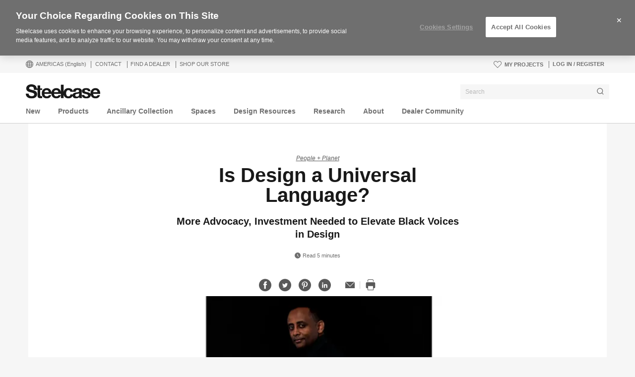

--- FILE ---
content_type: text/html; charset=UTF-8
request_url: https://www.steelcase.com/research/articles/topics/people-planet/is-design-a-universal-language/
body_size: 40691
content:
<!DOCTYPE html>
<!--[if lte IE 7]><html class="so-sorry"> <![endif]-->
<!--[if IE 8]><html class="no-js ie ie8" lang="en-US"> <![endif]-->
<!--[if IE 9]><html class="no-js ie ie9" lang="en-US"> <![endif]-->
<!--[if gt IE 9]><html class="no-js" lang="en-US"> <![endif]-->
<!--[if !IE]><!--><html class="no-js en_US" lang="en-US"> <!--<![endif]-->
<head>
<meta charset="UTF-8"/>
<meta name="viewport" content="width=device-width, initial-scale=1.0"/>
<meta name="google-site-verification" content="_6ZsBWICBTfRg6gM0xvf6ewsmTPGud_BcHXUJop2OxU" />
<title>Improving Black Representation in Furniture Design - Steelcase</title>

		<script>
			var tribe = window.tribe || {}; tribe.retina = {};
			tribe.retina.pixelRatio = ((window.devicePixelRatio === undefined) ? 1 : window.devicePixelRatio);
			tribe.retina.date = new Date();
			tribe.retina.date.setTime( tribe.retina.date.getTime() + (365 * 24 * 60 * 60 * 1000) );
			tribe.retina.expires = "" + tribe.retina.date.toGMTString();
			document.cookie = 'devicePixelRatio' + '=' + tribe.retina.pixelRatio + '; expires=' + tribe.retina.expires + '; path=/';
		</script>
		        <script>
            // ASYNC Datadog Real User Monitoring (RUM)
            (function (h, o, u, n, d) {
                h = h[d] = h[d] || {
                    q: [], onReady: function (c) {
                        h.q.push(c)
                    }
                }
                d = o.createElement(u);
                d.async = 1;
                d.src = n
                n = o.getElementsByTagName(u)[0];
                n.parentNode.insertBefore(d, n)
            })(window, document, 'script', 'https://www.datadoghq-browser-agent.com/datadog-rum.js', 'DD_RUM')
            DD_RUM.onReady(function () {
                DD_RUM.init({
                    clientToken: 'pub7f170ab8c7381319ef634471d8c6d0a7',
                    applicationId: '1bb7d4a8-7c60-45d4-9bc6-4a37bd1563d7',
                    site: 'datadoghq.com',
                    service: 'steelcase.com',
                    env: 'PRODUCTION',
                    version: '2025.12.19.09.52',
                    sampleRate: 100,
                    trackInteractions: true,
                })
            })
        </script>
		<meta name='robots' content='index, follow, max-image-preview:large, max-snippet:-1, max-video-preview:-1' />
<!-- OneTrust Cookies Consent Notice start for www.steelcase.com -->

<script src="https://cdn.cookielaw.org/scripttemplates/otSDKStub.js" data-document-language="true" type="text/javascript" charset="UTF-8" data-domain-script="3bb64076-fbe2-46f6-8225-e256883b99d1" ></script>
<script type="text/javascript">
function OptanonWrapper() { }
</script>
<!-- OneTrust Cookies Consent Notice end for www.steelcase.com -->
	<!-- This site is optimized with the Yoast SEO plugin v23.5 - https://yoast.com/wordpress/plugins/seo/ -->
	<meta name="description" content="Prominent Ethiopian-American furniture designer, Jomo Tariku, discusses improving advocacy for and investment in Black designers and artists." />
	<link rel="canonical" href="https://www.steelcase.com/research/articles/topics/people-planet/is-design-a-universal-language/" />
	<meta property="og:locale" content="en_US" />
	<meta property="og:type" content="article" />
	<meta property="og:title" content="Improving Black Representation in Furniture Design - Steelcase" />
	<meta property="og:description" content="Prominent Ethiopian-American furniture designer, Jomo Tariku, discusses improving advocacy for and investment in Black designers and artists." />
	<meta property="og:url" content="https://www.steelcase.com/research/articles/topics/people-planet/is-design-a-universal-language/" />
	<meta property="og:site_name" content="Steelcase" />
	<meta property="article:published_time" content="2024-01-31T15:21:49+00:00" />
	<meta property="article:modified_time" content="2024-08-05T18:16:28+00:00" />
	<meta property="og:image" content="https://images.steelcase.com/image/upload/v1706639103/24-0225530.png" />
	<meta property="og:image:width" content="887" />
	<meta property="og:image:height" content="561" />
	<meta property="og:image:type" content="image/png" />
	<meta name="author" content="Gema Perez" />
	<meta name="twitter:card" content="summary_large_image" />
	<meta name="twitter:label1" content="Written by" />
	<meta name="twitter:data1" content="Gema Perez" />
	<meta name="twitter:label2" content="Est. reading time" />
	<meta name="twitter:data2" content="4 minutes" />
	<!-- / Yoast SEO plugin. -->


<link rel='dns-prefetch' href='//www.steelcase.com' />
<link rel='dns-prefetch' href='//dumy1g3ng547g.cloudfront.net' />
<link rel='dns-prefetch' href='//widget.cloudinary.com' />
<link rel="alternate" type="application/rss+xml" title="Steelcase &raquo; Is Design a Universal Language? Comments Feed" href="https://www.steelcase.com/research/articles/topics/people-planet/is-design-a-universal-language/feed/" />
<link rel='stylesheet' id='custom-css-css' href='https://dumy1g3ng547g.cloudfront.net/css/custom-css.css?ver=1759768840' type='text/css' media='all' />
<link rel='stylesheet' id='tribe-events-pro-mini-calendar-block-styles-css' href='https://dumy1g3ng547g.cloudfront.net/content/plugins/events-calendar-pro/src/resources/css/tribe-events-pro-mini-calendar-block.min.css?ver=5.13.0' type='text/css' media='all' />
<style id='wp-emoji-styles-inline-css' type='text/css'>

	img.wp-smiley, img.emoji {
		display: inline !important;
		border: none !important;
		box-shadow: none !important;
		height: 1em !important;
		width: 1em !important;
		margin: 0 0.07em !important;
		vertical-align: -0.1em !important;
		background: none !important;
		padding: 0 !important;
	}
</style>
<link rel='stylesheet' id='wp-block-library-css' href='https://dumy1g3ng547g.cloudfront.net/wp-includes/css/dist/block-library/style.min.css?ver=6.6.4' type='text/css' media='all' />
<style id='classic-theme-styles-inline-css' type='text/css'>
/*! This file is auto-generated */
.wp-block-button__link{color:#fff;background-color:#32373c;border-radius:9999px;box-shadow:none;text-decoration:none;padding:calc(.667em + 2px) calc(1.333em + 2px);font-size:1.125em}.wp-block-file__button{background:#32373c;color:#fff;text-decoration:none}
</style>
<style id='global-styles-inline-css' type='text/css'>
:root{--wp--preset--aspect-ratio--square: 1;--wp--preset--aspect-ratio--4-3: 4/3;--wp--preset--aspect-ratio--3-4: 3/4;--wp--preset--aspect-ratio--3-2: 3/2;--wp--preset--aspect-ratio--2-3: 2/3;--wp--preset--aspect-ratio--16-9: 16/9;--wp--preset--aspect-ratio--9-16: 9/16;--wp--preset--color--black: #000000;--wp--preset--color--cyan-bluish-gray: #abb8c3;--wp--preset--color--white: #ffffff;--wp--preset--color--pale-pink: #f78da7;--wp--preset--color--vivid-red: #cf2e2e;--wp--preset--color--luminous-vivid-orange: #ff6900;--wp--preset--color--luminous-vivid-amber: #fcb900;--wp--preset--color--light-green-cyan: #7bdcb5;--wp--preset--color--vivid-green-cyan: #00d084;--wp--preset--color--pale-cyan-blue: #8ed1fc;--wp--preset--color--vivid-cyan-blue: #0693e3;--wp--preset--color--vivid-purple: #9b51e0;--wp--preset--gradient--vivid-cyan-blue-to-vivid-purple: linear-gradient(135deg,rgba(6,147,227,1) 0%,rgb(155,81,224) 100%);--wp--preset--gradient--light-green-cyan-to-vivid-green-cyan: linear-gradient(135deg,rgb(122,220,180) 0%,rgb(0,208,130) 100%);--wp--preset--gradient--luminous-vivid-amber-to-luminous-vivid-orange: linear-gradient(135deg,rgba(252,185,0,1) 0%,rgba(255,105,0,1) 100%);--wp--preset--gradient--luminous-vivid-orange-to-vivid-red: linear-gradient(135deg,rgba(255,105,0,1) 0%,rgb(207,46,46) 100%);--wp--preset--gradient--very-light-gray-to-cyan-bluish-gray: linear-gradient(135deg,rgb(238,238,238) 0%,rgb(169,184,195) 100%);--wp--preset--gradient--cool-to-warm-spectrum: linear-gradient(135deg,rgb(74,234,220) 0%,rgb(151,120,209) 20%,rgb(207,42,186) 40%,rgb(238,44,130) 60%,rgb(251,105,98) 80%,rgb(254,248,76) 100%);--wp--preset--gradient--blush-light-purple: linear-gradient(135deg,rgb(255,206,236) 0%,rgb(152,150,240) 100%);--wp--preset--gradient--blush-bordeaux: linear-gradient(135deg,rgb(254,205,165) 0%,rgb(254,45,45) 50%,rgb(107,0,62) 100%);--wp--preset--gradient--luminous-dusk: linear-gradient(135deg,rgb(255,203,112) 0%,rgb(199,81,192) 50%,rgb(65,88,208) 100%);--wp--preset--gradient--pale-ocean: linear-gradient(135deg,rgb(255,245,203) 0%,rgb(182,227,212) 50%,rgb(51,167,181) 100%);--wp--preset--gradient--electric-grass: linear-gradient(135deg,rgb(202,248,128) 0%,rgb(113,206,126) 100%);--wp--preset--gradient--midnight: linear-gradient(135deg,rgb(2,3,129) 0%,rgb(40,116,252) 100%);--wp--preset--font-size--small: 13px;--wp--preset--font-size--medium: 20px;--wp--preset--font-size--large: 36px;--wp--preset--font-size--x-large: 42px;--wp--preset--spacing--20: 0.44rem;--wp--preset--spacing--30: 0.67rem;--wp--preset--spacing--40: 1rem;--wp--preset--spacing--50: 1.5rem;--wp--preset--spacing--60: 2.25rem;--wp--preset--spacing--70: 3.38rem;--wp--preset--spacing--80: 5.06rem;--wp--preset--shadow--natural: 6px 6px 9px rgba(0, 0, 0, 0.2);--wp--preset--shadow--deep: 12px 12px 50px rgba(0, 0, 0, 0.4);--wp--preset--shadow--sharp: 6px 6px 0px rgba(0, 0, 0, 0.2);--wp--preset--shadow--outlined: 6px 6px 0px -3px rgba(255, 255, 255, 1), 6px 6px rgba(0, 0, 0, 1);--wp--preset--shadow--crisp: 6px 6px 0px rgba(0, 0, 0, 1);}:where(.is-layout-flex){gap: 0.5em;}:where(.is-layout-grid){gap: 0.5em;}body .is-layout-flex{display: flex;}.is-layout-flex{flex-wrap: wrap;align-items: center;}.is-layout-flex > :is(*, div){margin: 0;}body .is-layout-grid{display: grid;}.is-layout-grid > :is(*, div){margin: 0;}:where(.wp-block-columns.is-layout-flex){gap: 2em;}:where(.wp-block-columns.is-layout-grid){gap: 2em;}:where(.wp-block-post-template.is-layout-flex){gap: 1.25em;}:where(.wp-block-post-template.is-layout-grid){gap: 1.25em;}.has-black-color{color: var(--wp--preset--color--black) !important;}.has-cyan-bluish-gray-color{color: var(--wp--preset--color--cyan-bluish-gray) !important;}.has-white-color{color: var(--wp--preset--color--white) !important;}.has-pale-pink-color{color: var(--wp--preset--color--pale-pink) !important;}.has-vivid-red-color{color: var(--wp--preset--color--vivid-red) !important;}.has-luminous-vivid-orange-color{color: var(--wp--preset--color--luminous-vivid-orange) !important;}.has-luminous-vivid-amber-color{color: var(--wp--preset--color--luminous-vivid-amber) !important;}.has-light-green-cyan-color{color: var(--wp--preset--color--light-green-cyan) !important;}.has-vivid-green-cyan-color{color: var(--wp--preset--color--vivid-green-cyan) !important;}.has-pale-cyan-blue-color{color: var(--wp--preset--color--pale-cyan-blue) !important;}.has-vivid-cyan-blue-color{color: var(--wp--preset--color--vivid-cyan-blue) !important;}.has-vivid-purple-color{color: var(--wp--preset--color--vivid-purple) !important;}.has-black-background-color{background-color: var(--wp--preset--color--black) !important;}.has-cyan-bluish-gray-background-color{background-color: var(--wp--preset--color--cyan-bluish-gray) !important;}.has-white-background-color{background-color: var(--wp--preset--color--white) !important;}.has-pale-pink-background-color{background-color: var(--wp--preset--color--pale-pink) !important;}.has-vivid-red-background-color{background-color: var(--wp--preset--color--vivid-red) !important;}.has-luminous-vivid-orange-background-color{background-color: var(--wp--preset--color--luminous-vivid-orange) !important;}.has-luminous-vivid-amber-background-color{background-color: var(--wp--preset--color--luminous-vivid-amber) !important;}.has-light-green-cyan-background-color{background-color: var(--wp--preset--color--light-green-cyan) !important;}.has-vivid-green-cyan-background-color{background-color: var(--wp--preset--color--vivid-green-cyan) !important;}.has-pale-cyan-blue-background-color{background-color: var(--wp--preset--color--pale-cyan-blue) !important;}.has-vivid-cyan-blue-background-color{background-color: var(--wp--preset--color--vivid-cyan-blue) !important;}.has-vivid-purple-background-color{background-color: var(--wp--preset--color--vivid-purple) !important;}.has-black-border-color{border-color: var(--wp--preset--color--black) !important;}.has-cyan-bluish-gray-border-color{border-color: var(--wp--preset--color--cyan-bluish-gray) !important;}.has-white-border-color{border-color: var(--wp--preset--color--white) !important;}.has-pale-pink-border-color{border-color: var(--wp--preset--color--pale-pink) !important;}.has-vivid-red-border-color{border-color: var(--wp--preset--color--vivid-red) !important;}.has-luminous-vivid-orange-border-color{border-color: var(--wp--preset--color--luminous-vivid-orange) !important;}.has-luminous-vivid-amber-border-color{border-color: var(--wp--preset--color--luminous-vivid-amber) !important;}.has-light-green-cyan-border-color{border-color: var(--wp--preset--color--light-green-cyan) !important;}.has-vivid-green-cyan-border-color{border-color: var(--wp--preset--color--vivid-green-cyan) !important;}.has-pale-cyan-blue-border-color{border-color: var(--wp--preset--color--pale-cyan-blue) !important;}.has-vivid-cyan-blue-border-color{border-color: var(--wp--preset--color--vivid-cyan-blue) !important;}.has-vivid-purple-border-color{border-color: var(--wp--preset--color--vivid-purple) !important;}.has-vivid-cyan-blue-to-vivid-purple-gradient-background{background: var(--wp--preset--gradient--vivid-cyan-blue-to-vivid-purple) !important;}.has-light-green-cyan-to-vivid-green-cyan-gradient-background{background: var(--wp--preset--gradient--light-green-cyan-to-vivid-green-cyan) !important;}.has-luminous-vivid-amber-to-luminous-vivid-orange-gradient-background{background: var(--wp--preset--gradient--luminous-vivid-amber-to-luminous-vivid-orange) !important;}.has-luminous-vivid-orange-to-vivid-red-gradient-background{background: var(--wp--preset--gradient--luminous-vivid-orange-to-vivid-red) !important;}.has-very-light-gray-to-cyan-bluish-gray-gradient-background{background: var(--wp--preset--gradient--very-light-gray-to-cyan-bluish-gray) !important;}.has-cool-to-warm-spectrum-gradient-background{background: var(--wp--preset--gradient--cool-to-warm-spectrum) !important;}.has-blush-light-purple-gradient-background{background: var(--wp--preset--gradient--blush-light-purple) !important;}.has-blush-bordeaux-gradient-background{background: var(--wp--preset--gradient--blush-bordeaux) !important;}.has-luminous-dusk-gradient-background{background: var(--wp--preset--gradient--luminous-dusk) !important;}.has-pale-ocean-gradient-background{background: var(--wp--preset--gradient--pale-ocean) !important;}.has-electric-grass-gradient-background{background: var(--wp--preset--gradient--electric-grass) !important;}.has-midnight-gradient-background{background: var(--wp--preset--gradient--midnight) !important;}.has-small-font-size{font-size: var(--wp--preset--font-size--small) !important;}.has-medium-font-size{font-size: var(--wp--preset--font-size--medium) !important;}.has-large-font-size{font-size: var(--wp--preset--font-size--large) !important;}.has-x-large-font-size{font-size: var(--wp--preset--font-size--x-large) !important;}
:where(.wp-block-post-template.is-layout-flex){gap: 1.25em;}:where(.wp-block-post-template.is-layout-grid){gap: 1.25em;}
:where(.wp-block-columns.is-layout-flex){gap: 2em;}:where(.wp-block-columns.is-layout-grid){gap: 2em;}
:root :where(.wp-block-pullquote){font-size: 1.5em;line-height: 1.6;}
</style>
<link rel='stylesheet' id='steelcase-global-css' href='https://dumy1g3ng547g.cloudfront.net/content/themes/steelcase/css/style.min.css?ver=ee75337ed2a0827301e0123b3166e07a0d413efc' type='text/css' media='all' />
<link rel='stylesheet' id='steelcase-print-css' href='https://dumy1g3ng547g.cloudfront.net/content/themes/steelcase/css/print.min.css?ver=ee75337ed2a0827301e0123b3166e07a0d413efc' type='text/css' media='print' />
<style id='akismet-widget-style-inline-css' type='text/css'>

			.a-stats {
				--akismet-color-mid-green: #357b49;
				--akismet-color-white: #fff;
				--akismet-color-light-grey: #f6f7f7;

				max-width: 350px;
				width: auto;
			}

			.a-stats * {
				all: unset;
				box-sizing: border-box;
			}

			.a-stats strong {
				font-weight: 600;
			}

			.a-stats a.a-stats__link,
			.a-stats a.a-stats__link:visited,
			.a-stats a.a-stats__link:active {
				background: var(--akismet-color-mid-green);
				border: none;
				box-shadow: none;
				border-radius: 8px;
				color: var(--akismet-color-white);
				cursor: pointer;
				display: block;
				font-family: -apple-system, BlinkMacSystemFont, 'Segoe UI', 'Roboto', 'Oxygen-Sans', 'Ubuntu', 'Cantarell', 'Helvetica Neue', sans-serif;
				font-weight: 500;
				padding: 12px;
				text-align: center;
				text-decoration: none;
				transition: all 0.2s ease;
			}

			/* Extra specificity to deal with TwentyTwentyOne focus style */
			.widget .a-stats a.a-stats__link:focus {
				background: var(--akismet-color-mid-green);
				color: var(--akismet-color-white);
				text-decoration: none;
			}

			.a-stats a.a-stats__link:hover {
				filter: brightness(110%);
				box-shadow: 0 4px 12px rgba(0, 0, 0, 0.06), 0 0 2px rgba(0, 0, 0, 0.16);
			}

			.a-stats .count {
				color: var(--akismet-color-white);
				display: block;
				font-size: 1.5em;
				line-height: 1.4;
				padding: 0 13px;
				white-space: nowrap;
			}
		
</style>
<script type="text/javascript" src="https://dumy1g3ng547g.cloudfront.net/wp-includes/js/jquery/jquery.min.js?ver=3.7.1" id="jquery-core-js"></script>
<script type="text/javascript" src="https://dumy1g3ng547g.cloudfront.net/wp-includes/js/jquery/jquery-migrate.min.js?ver=3.4.1" id="jquery-migrate-js"></script>
<script type="text/javascript" src="https://dumy1g3ng547g.cloudfront.net/content/themes/steelcase/js/modernizr.min.js?ver=ee75337ed2a0827301e0123b3166e07a0d413efc" id="steelcase-modernizr-js"></script>
<script type="text/javascript" src="https://dumy1g3ng547g.cloudfront.net/content/themes/steelcase/js/slick.min.js?ver=ee75337ed2a0827301e0123b3166e07a0d413efc" id="steelcase-slick-js"></script>
<link rel="https://api.w.org/" href="https://www.steelcase.com/restapi/" /><link rel="alternate" title="JSON" type="application/json" href="https://www.steelcase.com/restapi/wp/v2/posts/832512" /><link rel="EditURI" type="application/rsd+xml" title="RSD" href="https://www.steelcase.com/xmlrpc.php?rsd" />
<link rel='shortlink' href='https://www.steelcase.com/?p=832512' />
<link rel="alternate" title="oEmbed (JSON)" type="application/json+oembed" href="https://www.steelcase.com/restapi/oembed/1.0/embed?url=https%3A%2F%2Fwww.steelcase.com%2Fresearch%2Farticles%2Ftopics%2Fpeople-planet%2Fis-design-a-universal-language%2F" />
<link rel="alternate" title="oEmbed (XML)" type="text/xml+oembed" href="https://www.steelcase.com/restapi/oembed/1.0/embed?url=https%3A%2F%2Fwww.steelcase.com%2Fresearch%2Farticles%2Ftopics%2Fpeople-planet%2Fis-design-a-universal-language%2F&#038;format=xml" />
<script src="https://www.googleoptimize.com/optimize.js?id=GTM-W8DMSLM"></script>

<script type='text/javascript'>
let updatedLinkFlag = false;

function flShims() {
    const targetNode = document.body;
    
    if(!targetNode) {
        window.setTimeout(flShims, 500);
        return;
    }
    const flRoot = document.getElementById('fl-root');
    if(!flRoot) {
        window.setTimeout(flShims, 100);
        return;
    }

    var tabsPanel = document.getElementsByClassName("finish-details__tabs-data");
    
    if(!tabsPanel[0]) {
        window.setTimeout(flShims, 100);
        return;
    }

    if(tabsPanel[0] && !updatedLinkFlag) {
        var trElements = tabsPanel[0].getElementsByTagName("tr");
        for(let i = 0; i < trElements.length; i++){
            let thElement = trElements[i].getElementsByTagName("th")[0]
            let tdClass = trElements[i].getElementsByTagName("td")[0]
            
            if(thElement.innerHTML === "ACT") {
                var actIcons = tdClass.getElementsByTagName("span")

                for(let j = 0; j < actIcons.length; j++) {
                    if(actIcons[j].className.includes("high-traffic")){
                        actIcons[j].removeAttribute("class");
                        actIcons[j].setAttribute("class", "finish-details__tabs-data--act-icon finish-details__tabs-data--abrasion-low-traffic");
                    }
                    if(actIcons[j].className.includes("low-traffic")){
                        actIcons[j].removeAttribute("class");
                        actIcons[j].setAttribute("class", "finish-details__tabs-data--act-icon finish-details__tabs-data--abrasion-high-traffic");
                    }
                }
            }
        }
        updatedLinkFlag = true;
    }

}
flShims();
</script><!-- Stream WordPress user activity plugin v4.1.1 -->
<!--[if lt IE 8]><link rel="stylesheet" href="https://www.steelcase.com/content/plugins/tribe-gallery/resources/ie7.css" type="text/css" media="screen"><![endif]-->
<!--[if IE 8]><link rel="stylesheet" href="https://www.steelcase.com/content/plugins/tribe-gallery/resources/ie8.css" type="text/css" media="screen"><![endif]-->
<meta name="tec-api-version" content="v1"><meta name="tec-api-origin" content="https://www.steelcase.com"><link rel="alternate" href="https://www.steelcase.com/restapi/tribe/events/v1/" /><link rel="alternate" href="https://www.steelcase.com/asia-en/research/articles/topics/people-planet/is-design-a-universal-language/" hreflang="en-au" />
<link rel="shortcut icon" href="https://www.steelcase.com/content/plugins/tribe-branding/assets/branding_icon_favicon.ico"><link rel="apple-touch-icon-precomposed" href="https://www.steelcase.com/content/plugins/tribe-branding/assets/branding_icon_favicon.ico"><meta name="msapplication-TileImage" content="https://www.steelcase.com/content/plugins/tribe-branding/assets/branding_icon_favicon.ico"><script type="text/javascript">
    var digitalData = {"plugInVersion":"9.9","generatedDate":"2026-01-21","page":{"pageInfo":{"pageName":"Improving Black Representation in Furniture Design","breadCrumbs":"","destinationURL":"https:\/\/","geoCountry":"US","geoRegion":"Americas","language":"en_US","pageID":"832512","siteBrand":"steelcase","sysEnv":"production"},"category":{"pageType":"single-post","primaryCategory":"","subCategory1":""}},"user":{"profile":[{"profileInfo":{"profileID":"","userGUID":"","returningStatus":"new","type":"guest","userFirstName":"","userLastName":"","email":"","bestDescribesMe":""}}]}};
    </script><meta name="generator" content="Powered by Slider Revolution 6.7.25 - responsive, Mobile-Friendly Slider Plugin for WordPress with comfortable drag and drop interface." />
<link rel="icon" href="https://images.steelcase.com/image/upload/c_fill,q_auto,f_auto,h_48,w_48/v1600884069/www.steelcase.com/2020/09/23/cropped-favicon.png" sizes="32x32" />
<link rel="icon" href="https://images.steelcase.com/image/upload/c_fill,q_auto,f_auto,h_284,w_284/v1600884069/www.steelcase.com/2020/09/23/cropped-favicon.png" sizes="192x192" />
<link rel="apple-touch-icon" href="https://images.steelcase.com/image/upload/c_fill,q_auto,f_auto,h_185,w_185/v1600884069/www.steelcase.com/2020/09/23/cropped-favicon.png" />
<meta name="msapplication-TileImage" content="https://images.steelcase.com/image/upload/c_fill,q_auto,f_auto,h_284,w_284/v1600884069/www.steelcase.com/2020/09/23/cropped-favicon.png" />
<script>function setREVStartSize(e){
			//window.requestAnimationFrame(function() {
				window.RSIW = window.RSIW===undefined ? window.innerWidth : window.RSIW;
				window.RSIH = window.RSIH===undefined ? window.innerHeight : window.RSIH;
				try {
					var pw = document.getElementById(e.c).parentNode.offsetWidth,
						newh;
					pw = pw===0 || isNaN(pw) || (e.l=="fullwidth" || e.layout=="fullwidth") ? window.RSIW : pw;
					e.tabw = e.tabw===undefined ? 0 : parseInt(e.tabw);
					e.thumbw = e.thumbw===undefined ? 0 : parseInt(e.thumbw);
					e.tabh = e.tabh===undefined ? 0 : parseInt(e.tabh);
					e.thumbh = e.thumbh===undefined ? 0 : parseInt(e.thumbh);
					e.tabhide = e.tabhide===undefined ? 0 : parseInt(e.tabhide);
					e.thumbhide = e.thumbhide===undefined ? 0 : parseInt(e.thumbhide);
					e.mh = e.mh===undefined || e.mh=="" || e.mh==="auto" ? 0 : parseInt(e.mh,0);
					if(e.layout==="fullscreen" || e.l==="fullscreen")
						newh = Math.max(e.mh,window.RSIH);
					else{
						e.gw = Array.isArray(e.gw) ? e.gw : [e.gw];
						for (var i in e.rl) if (e.gw[i]===undefined || e.gw[i]===0) e.gw[i] = e.gw[i-1];
						e.gh = e.el===undefined || e.el==="" || (Array.isArray(e.el) && e.el.length==0)? e.gh : e.el;
						e.gh = Array.isArray(e.gh) ? e.gh : [e.gh];
						for (var i in e.rl) if (e.gh[i]===undefined || e.gh[i]===0) e.gh[i] = e.gh[i-1];
											
						var nl = new Array(e.rl.length),
							ix = 0,
							sl;
						e.tabw = e.tabhide>=pw ? 0 : e.tabw;
						e.thumbw = e.thumbhide>=pw ? 0 : e.thumbw;
						e.tabh = e.tabhide>=pw ? 0 : e.tabh;
						e.thumbh = e.thumbhide>=pw ? 0 : e.thumbh;
						for (var i in e.rl) nl[i] = e.rl[i]<window.RSIW ? 0 : e.rl[i];
						sl = nl[0];
						for (var i in nl) if (sl>nl[i] && nl[i]>0) { sl = nl[i]; ix=i;}
						var m = pw>(e.gw[ix]+e.tabw+e.thumbw) ? 1 : (pw-(e.tabw+e.thumbw)) / (e.gw[ix]);
						newh =  (e.gh[ix] * m) + (e.tabh + e.thumbh);
					}
					var el = document.getElementById(e.c);
					if (el!==null && el) el.style.height = newh+"px";
					el = document.getElementById(e.c+"_wrapper");
					if (el!==null && el) {
						el.style.height = newh+"px";
						el.style.display = "block";
					}
				} catch(e){
					console.log("Failure at Presize of Slider:" + e)
				}
			//});
		  };</script>
<script src="//assets.adobedtm.com/launch-ENce67f36dbb974359b2e0cba807fffc5b.min.js"></script><script>var $ = jQuery.noConflict();</script>
<!--
	generated in 2.332 seconds
	176650 bytes batcached for 600 seconds
-->
</head>

<body class="post-template-default single single-post postid-832512 single-format-standard currency-usd tribe-no-js page-template-srv-www-default-releases-ee75337ed2a0827301e0123b3166e07a0d413efc-content-themes-steelcase-page-php post-is-design-a-universal-language" data-resourceurl="https://dumy1g3ng547g.cloudfront.net/content/themes/steelcase/">
		<script>
		/* Output a bit of configuration for Lazy Sizes Lib to prevent conflicts with the existing lazyload lib */
		window.lazySizesConfig = window.lazySizesConfig || {};
		window.lazySizesConfig.lazyClass = 'lslazyload';
	</script>
	<script>
		var steelcase_deepscroll = false;
		if (
			location.hash.length &&
			location.hash.slice( 0, 10 ) !== "#location/" &&
			location.hash.slice( 0, 8 ) !== "#comment" &&
			location.hash.slice( 0, 8 ) !== "#respond"
				) {
			steelcase_deepscroll = true;
			document.write(
				'<div class="sc-loading-mask deepscroll-spinner"><div class="sc-loading-spinner"><i class="sq-1"></i><i class="sq-2"></i><i class="sq-3"></i></div></div>' );
		}
	</script>
			<div id="page" class="hfeed site">
			
<nav id="mobile-nav-bar">
	<a id="mobile-trigger-left" href="#" class="icon icon-mobile-menu" aria-label="Menu"></a>
	<a class="mobile-logo-trigger" href="https://www.steelcase.com"><img class="mobile-logo" src="https://dumy1g3ng547g.cloudfront.net/content/themes/steelcase/img/logo.svg" alt="Steelcase" /></a>
	<a id="mobile-trigger-right" href="#" class="icon icon-user-account" aria-label="User Account"></a>
				<a href="#" class="mobile-search-trigger icon icon-search" data-js="mobile-search-trigger" aria-label="Search"></a>
		<div class="mobile-search-wrapper" data-js="mobile-search">
			<div id="mobile-autocomplete" data-js="algolia-autocomplete" data-search-selected="all"></div>			<div class="mobile-search-mask"></div>
		</div>
	
</nav>


<nav id="mobile-user-menu" class="menu-level-1" data-id="main-right">
	<ul class="mobile-user-menu__items">
		<li class="mobile-close-wrap">
			<button type="button" class="icon icon-close mobile-menu__close mobile-menu__close--left" aria-label="{{nls.scroll_feature_close}}"></button>
		</li>
		
					<li>
				<a class="user-menu-trigger" href="https://www.steelcase.com/projects">
					My Projects					<i class="icon icon-heart-o"></i>
				</a>
			</li>
				<li class="mobile-group-heading">Account</li>

				<li class="user-login-link">
							<a href="#" class="user-menu-trigger trigger-signup login-link">
					Log in / Register				</a>
					</li>
				<li class="language-chooser-link">
			<a class="user-menu-trigger sub-menu-trigger" href="#" data-target="region">
				<span>Americas</span> <span class="lang-label">(English)</span>
			</a>
		</li>

		
							</ul>
</nav>

<nav id="mobile-region" class="menu-sub menu-level-2" data-id="region">
	<ul>
		<li class="mobile-close-wrap">
			<button type="button" class="icon icon-close mobile-menu__close mobile-menu__close--left" aria-label="{{nls.scroll_feature_close}}"></button>
		</li>
		<li class="mobile-level-header">
			<a class="menu-sub-back" href="#" data-target="main-right">
				<i class="icon icon-arrow-left"></i>
				Back			</a>
		</li>
		<li class="region-group-heading">Americas</li>
					<li>
				<a  class="user-menu-trigger language-selection active" data-lcode="en_US" href="https://www.steelcase.com/research/articles/topics/people-planet/is-design-a-universal-language/">English</a>			</li>
						<li>
				<a  class="user-menu-trigger language-selection"  data-lcode="es_MX" href="https://www.steelcase.com/na-es">Español</a>			</li>
					<li class="region-group-heading">Europe, Middle East, Africa</li>
					<li>
				<a  class="user-menu-trigger language-selection"  data-lcode="de_DE" href="https://www.steelcase.com/eu-de">Deutsch</a>			</li>
						<li>
				<a  class="user-menu-trigger language-selection"  data-lcode="en_GB" href="https://www.steelcase.com/eu-en">English</a>			</li>
						<li>
				<a  class="user-menu-trigger language-selection"  data-lcode="es_ES" href="https://www.steelcase.com/eu-es">Español</a>			</li>
						<li>
				<a  class="user-menu-trigger language-selection"  data-lcode="fr_FR" href="https://www.steelcase.com/eu-fr">Français</a>			</li>
					<li class="region-group-heading">Asia Pacific</li>
					<li>
				<a  class="user-menu-trigger language-selection"  data-lcode="en_AU" href="https://www.steelcase.com/asia-en/research/articles/topics/people-planet/is-design-a-universal-language/">English</a>			</li>
						<li>
				<a  class="user-menu-trigger language-selection"  data-lcode="zh_CN" href="https://www.steelcase.com/asia-zh">中文</a>			</li>
						<li>
				<a  class="user-menu-trigger language-selection"  data-lcode="ja" href="https://www.steelcase.com/asia-ja">日本語</a>			</li>
					<li class="region-group-heading">Countries</li>
		<li>
			<a class="user-menu-trigger" href="https://www.steelcase.com/countries/">
				View All Countries			</a>
		</li>
	</ul>
</nav>

						<section class="top">
				
<div id="user-nav">
	<nav
			role="navigation"
			aria-label="User Navigation"
			itemscope itemtype="http://schema.org/SiteNavigationElement"
			class="clearfix"
	>
		<h3 class="visuallyhidden">User Menu</h3>
		
		<ol class="utility-navigation">
			<li id="country-select-menu">
				<a href="#"
				   id="country-select"
				   aria-label="Country Select Menu"
				   aria-expanded="false"
				>
					<i class="icon icon-global"></i>
					Americas					<span class="lang-label">(English)</span>
				</a>
				<div class="desktop-region-selector">
					<i class="region-arrow-border"></i>
					<i class="region-arrow"></i>
					<div class="region-selector-header">Select a region/language</div>
					<ul class="region-selector-groups group">
						<li class="region-selector-group">
							<ul>
								<li class="region-group-heading">Americas</li>
											<li>
				<a  class="user-menu-trigger language-selection active" data-lcode="en_US" href="https://www.steelcase.com/research/articles/topics/people-planet/is-design-a-universal-language/">English</a>			</li>
						<li>
				<a  class="user-menu-trigger language-selection"  data-lcode="es_MX" href="https://www.steelcase.com/na-es">Español</a>			</li>
										</ul>
						</li>
						<li class="region-selector-group">
							<ul>
								<li class="region-group-heading">Europe, Middle East, Africa</li>
											<li>
				<a  class="user-menu-trigger language-selection"  data-lcode="de_DE" href="https://www.steelcase.com/eu-de">Deutsch</a>			</li>
						<li>
				<a  class="user-menu-trigger language-selection"  data-lcode="en_GB" href="https://www.steelcase.com/eu-en">English</a>			</li>
						<li>
				<a  class="user-menu-trigger language-selection"  data-lcode="es_ES" href="https://www.steelcase.com/eu-es">Español</a>			</li>
						<li>
				<a  class="user-menu-trigger language-selection"  data-lcode="fr_FR" href="https://www.steelcase.com/eu-fr">Français</a>			</li>
										</ul>
						</li>
						<li class="region-selector-group">
							<ul>
								<li class="region-group-heading">Asia Pacific</li>
											<li>
				<a  class="user-menu-trigger language-selection"  data-lcode="en_AU" href="https://www.steelcase.com/asia-en/research/articles/topics/people-planet/is-design-a-universal-language/">English</a>			</li>
						<li>
				<a  class="user-menu-trigger language-selection"  data-lcode="zh_CN" href="https://www.steelcase.com/asia-zh">中文</a>			</li>
						<li>
				<a  class="user-menu-trigger language-selection"  data-lcode="ja" href="https://www.steelcase.com/asia-ja">日本語</a>			</li>
										</ul>
						</li>
					</ul>
					<a class="country-page-link"
					   href="https://www.steelcase.com/markets"
					>Click here to see our list of supported markets.</a>
				</div>
			</li>
			<li><a href="/contact-us/">Contact</a></li><li><a href="/find-us/where-to-buy/dealers/">Find a Dealer</a></li><li><a href="https://store.steelcase.com/" target="_blank">Shop Our Store</a></li>		</ol>

					<ol class="user-navigation">
										<li>
							<a class="usernav-projects"
							   href="https://www.steelcase.com/projects"
							>
								<i class="icon icon-heart-o"></i>My Projects							</a>
						</li>
											<li data-feature="10">
						<a href="javascript:void(0)" class="trigger-signup login-link">
							Log in / Register						</a>
					</li>
							</ol>
			</nav>
</div><!-- #usernav -->
				<header id="main-nav" class="site-header" role="banner">
	<div class="site-header__inner">
		<h1 class="site-title">
			<a href="https://www.steelcase.com">
				<img
					id="branding"
					class="swap-svg" src="https://dumy1g3ng547g.cloudfront.net/content/themes/steelcase/img/logo.svg"
					data-png="https://dumy1g3ng547g.cloudfront.net/content/themes/steelcase/img/logo-150.png"
					alt="Steelcase"/>
			</a>
		</h1>
		<nav id="desktop-nav" class="menu-main-menu-container"><ul id="menu-main-menu" class="desktop-nav-wrap group"><li id="menu-item-570254" class="menu-item menu-item-type-custom menu-item-object-custom menu-item-570254 desktop-nav-item"><a href="https://www.steelcase.com/new/" class=" desktop-nav-trigger">New</a></li>
<li id="menu-item-423704" class="products menu-item menu-item-type-custom menu-item-object-custom menu-item-423704 desktop-nav-item"><a href="#" class=" desktop-nav-trigger">Products</a></li>
<li id="menu-item-843054" class="menu-item menu-item-type-custom menu-item-object-custom menu-item-843054 desktop-nav-item"><a href="https://www.steelcase.com/ancillary/" class=" desktop-nav-trigger">Ancillary Collection</a></li>
<li id="menu-item-246423" class="inspiration menu-item menu-item-type-custom menu-item-object-custom menu-item-246423 desktop-nav-item"><a href="#" class=" desktop-nav-trigger">Spaces</a></li>
<li id="menu-item-579" class="resources menu-item menu-item-type-custom menu-item-object-custom menu-item-579 desktop-nav-item"><a href="#" class=" desktop-nav-trigger">Design Resources</a></li>
<li id="menu-item-283375" class="research-parent menu-item menu-item-type-custom menu-item-object-custom menu-item-283375 desktop-nav-item"><a href="https://www.steelcase.com/insights-research/" class=" desktop-nav-trigger">Research</a></li>
<li id="menu-item-575" class="discover menu-item menu-item-type-custom menu-item-object-custom menu-item-575 desktop-nav-item"><a href="https://www.steelcase.com/about/information/media/" class=" desktop-nav-trigger">About</a></li>
<li id="menu-item-704718" class="menu-item menu-item-type-custom menu-item-object-custom menu-item-704718 desktop-nav-item"><a href="https://www.steelcase.com/about/steelcase/dealers/" class=" desktop-nav-trigger">Dealer Community</a></li>
</ul></nav>		<div id="desktop-search" class="desktop-search">
			<div class="dn-top-search-wrapper">
				<div class="site-search__wrapper" data-js="site-search__form"><div id="autocomplete" data-js="algolia-autocomplete" data-search-selected="all"></div></div>			</div>
		</div>
	</div>
</header>
			</section>
			<div class="c-wrap">

<main id="content" role="main" data-url-key="content-top" data-link-container="default-single">

			<div class="content-wrap">
			<div class="l-wrapper l-wrapper--has-background">
				<article id="post-832512" class="article--has-feature-image post-832512 post type-post status-publish format-standard has-post-thumbnail hentry topic-people-planet" data-js="single--article">

	<aside class="related-slider__wrapper l-wrapper__inner-staggered" data-js="related-slider__wrapper">

	<h2 class="visuallyhidden">
		Related Stories	</h2>

	<div class="related-slider slick-slider not-initialized" data-type="related-posts">
		<div  class="related-slider__item slick-slide related-slider__item--has-image"><a class="related-slider__item-link" href="https://www.steelcase.com/research/articles/topics/people-planet/progress-meets-purpose-our-people-planet-year-in-review/"><img class="related-slider__item-image" alt="" src="https://images.steelcase.com/image/upload/c_fill,q_auto,f_auto,h_162,w_288/v1758729875/25-0253936.jpg" /><h3 class="related-slider__item-title">Progress Meets Purpose: Our People + Planet Year in Review</h3></a></div><div  class="related-slider__item slick-slide related-slider__item--has-image"><a class="related-slider__item-link" href="https://www.steelcase.com/research/podcasts/topics/people-planet/the-connection-between-culture-and-sustainability-with-joaquina-garrido-and-susana-quintas-s6e7/"><img class="related-slider__item-image" alt="SP25 Work Better Podcast Promotion" src="https://images.steelcase.com/image/upload/c_fill,q_auto,f_auto,h_162,w_288/v1753109676/25-0253293.jpg" /><h3 class="related-slider__item-title">The Culture-Sustainability Connection with Joaquina Garrido and Susana Quintas (S6:E7)</h3></a></div><div  class="related-slider__item slick-slide related-slider__item--has-image"><a class="related-slider__item-link" href="https://www.steelcase.com/research/articles/topics/people-planet/full-circle/"><img class="related-slider__item-image" alt="Work Better Magazine Full Circle research" src="https://images.steelcase.com/image/upload/c_fill,q_auto,f_auto,h_162,w_288/v1744665505/25-0253936.jpg" /><h3 class="related-slider__item-title">Full Circle</h3></a></div><div  class="related-slider__item slick-slide related-slider__item--has-image"><a class="related-slider__item-link" href="https://www.steelcase.com/research/articles/topics/people-planet/designing-better-futures-a-global-challenge/"><img class="related-slider__item-image" alt="Woman writing on a white board" src="https://images.steelcase.com/image/upload/c_fill,q_auto,f_auto,h_162,w_288/v1739372409/24-0244325.jpg" /><h3 class="related-slider__item-title">Designing Better Futures: A Global Challenge</h3></a></div><div  class="related-slider__item slick-slide related-slider__item--has-image"><a class="related-slider__item-link" href="https://www.steelcase.com/research/articles/topics/people-planet/a-net-zero-future-for-the-world-we-share/"><img class="related-slider__item-image" alt="Homepage &#8211; 3UP" src="https://images.steelcase.com/image/upload/c_fill,q_auto,f_auto,h_162,w_288/v1717793769/24-0232904.jpg" /><h3 class="related-slider__item-title">A Net-Zero Future for the World We Share</h3></a></div><div  class="related-slider__item slick-slide related-slider__item--has-image"><a class="related-slider__item-link" href="https://www.steelcase.com/research/articles/our-work-toward-better-futures/"><img class="related-slider__item-image" alt="Our Work Toward Better Futures Article" src="https://images.steelcase.com/image/upload/c_fill,q_auto,f_auto,h_162,w_288/v1726678603/24-0237715.jpg" /><h3 class="related-slider__item-title">Our Work Toward Better Futures</h3></a></div><div  class="related-slider__item slick-slide related-slider__item--has-image"><a class="related-slider__item-link" href="https://www.steelcase.com/research/articles/topics/people-planet/our-path-to-net-zero/"><img class="related-slider__item-image" alt="24-0232796" src="https://images.steelcase.com/image/upload/c_fill,q_auto,f_auto,h_162,w_288/v1717611489/24-0232796.jpg" /><h3 class="related-slider__item-title">Our Path to Net Zero</h3></a></div><div  class="related-slider__item slick-slide related-slider__item--has-image"><a class="related-slider__item-link" href="https://www.steelcase.com/research/articles/topics/people-planet/pattern-of-pride/"><img class="related-slider__item-image" alt="woman hand holding a piece of blue paper, next to scissors and colorful table" src="https://images.steelcase.com/image/upload/c_fill,q_auto,f_auto,h_162,w_288/v1716489868/24-0232276.jpg" /><h3 class="related-slider__item-title">Pattern of Pride</h3></a></div><div  class="related-slider__item slick-slide related-slider__item--has-image"><a class="related-slider__item-link" href="https://www.steelcase.com/research/articles/topics/people-planet/shaping-change-through-art/"><img class="related-slider__item-image" alt="Man building an art piece" src="https://images.steelcase.com/image/upload/c_fill,q_auto,f_auto,h_162,w_288/v1709648871/23-0224133.jpg" /><h3 class="related-slider__item-title">Shaping Change Through Art</h3></a></div><div  class="related-slider__item slick-slide related-slider__item--has-image"><a class="related-slider__item-link" href="https://www.steelcase.com/research/podcasts/topics/people-planet/busting-carbon-myths-with-sheri-hickok-s3e5/"><img class="related-slider__item-image" alt="Work Better Podcast banner image" src="https://images.steelcase.com/image/upload/c_fill,q_auto,f_auto,h_162,w_288/v1700153811/23-0215959.jpg" /><h3 class="related-slider__item-title">Busting Carbon Myths with Sheri Hickok (S3:E5)</h3></a></div><div  class="related-slider__item slick-slide related-slider__item--has-image"><a class="related-slider__item-link" href="https://www.steelcase.com/research/podcasts/topics/people-planet/benefits-of-foolishness-at-work-with-poonam-bir-katsuri-s3e4/"><img class="related-slider__item-image" alt="poonam bir katsuri picture" src="https://images.steelcase.com/image/upload/c_fill,q_auto,f_auto,h_162,w_288/v1699544938/23-0215970.png" /><h3 class="related-slider__item-title">Benefits of Foolishness at Work with Poonam Bir Kasturi (S3:E4)</h3></a></div><div  class="related-slider__item slick-slide related-slider__item--has-image"><a class="related-slider__item-link" href="https://www.steelcase.com/research/podcasts/topics/people-planet/the-next-economy-company-with-kara-pecknold-s3e3/"><img class="related-slider__item-image" alt="Work Better E3" src="https://images.steelcase.com/image/upload/c_fill,q_auto,f_auto,h_162,w_288/v1699020176/23-0215981.png" /><h3 class="related-slider__item-title">The Next Economy Company with Kara Pecknold (S3:E3)</h3></a></div>	</div>

	<button class="related-slider__close-btn" data-js="related-slider__close-trigger">
		<span class="visuallyhidden">Close Related Stories</span>
		<i class="icon icon-remove"></i>
	</button>

</aside>

	<header class="article__header l-wrapper__inner-padding l-wrapper__inner-article-content-width">

		
		<div class="article__primary-topic item__topics"><a href="https://www.steelcase.com/research/topics/people-planet/">People + Planet</a></div>
		<h1 class="article__title">Is Design a Universal Language?</h1>

		<h2 class="article__subtitle">More Advocacy, Investment Needed to Elevate Black Voices in Design</h2>
		<div class="article__read-time ">
					<span class="icon">
						<svg xmlns="http://www.w3.org/2000/svg" width="12" height="12" viewBox="0 0 12 12"><path d="M6,0A6,6,0,1,1,0,6,6,6,0,0,1,6,0ZM5.79,2.958a.449.449,0,0,0-.45.45h0v3.03a.451.451,0,0,0,.222.384h0l2.352,1.4a.459.459,0,0,0,.234.066.445.445,0,0,0,.384-.222.452.452,0,0,0-.156-.618h0L6.24,6.18V3.408A.449.449,0,0,0,5.79,2.958Z" fill="#6f6f6f"/></svg>
					</span>
					<span class="text">Read 5 minutes</span>
				</div>
	</header>

	<section class="l-wrapper__inner-padding l-wrapper__inner-article-content-width">
		<aside class="article__toolbar" data-js="article-toolbar">
		<div class="article__share">
		<ul class="social-share-networks" data-js="social-share-networks"><li class="social-share-networks__item"><a class="social-share-networks__anchor icon icon-facebook-with-circle" href="http://www.facebook.com/sharer.php?u=https%3A%2F%2Fwww.steelcase.com%2Fresearch%2Farticles%2Ftopics%2Fpeople-planet%2Fis-design-a-universal-language%2F&t=Is+Design+a+Universal+Language%3F" data-js="social-share-popup" data-width="640" data-height="352" title="Share on Facebook"><span class="u-visual-hide">Share on Facebook</span></a></li><li class="social-share-networks__item"><a class="social-share-networks__anchor icon icon-twitter-with-circle" href="https://twitter.com/share?url=https%3A%2F%2Fwww.steelcase.com%2Fresearch%2Farticles%2Ftopics%2Fpeople-planet%2Fis-design-a-universal-language%2F&text=Is+Design+a+Universal+Language%3F" data-js="social-share-popup" data-width="550" data-height="450" title="Share on Twitter"><span class="u-visual-hide">Share on Twitter</span></a></li><li class="social-share-networks__item"><a class="social-share-networks__anchor icon icon-pinterest-with-circle" data-pin-custom="true" href="http://pinterest.com/pin/create/button/?url=https%3A%2F%2Fwww.steelcase.com%2Fresearch%2Farticles%2Ftopics%2Fpeople-planet%2Fis-design-a-universal-language%2F&amp;media=https%3A%2F%2Fimages.steelcase.com%2Fimage%2Fupload%2Fv1706639103%2F24-0225530.png&amp;description=Is+Design+a+Universal+Language%3F" data-js="social-share-popup" data-width="624" data-height="300" title="Share on Pinterest"><span class="u-visual-hide">Share on Pinterest</span></a></li><li class="social-share-networks__item"><a class="social-share-networks__anchor icon icon-linkedin-with-circle" href="http://www.linkedin.com/shareArticle?mini=true&url=https%3A%2F%2Fwww.steelcase.com%2Fresearch%2Farticles%2Ftopics%2Fpeople-planet%2Fis-design-a-universal-language%2F&title=Is+Design+a+Universal+Language%3F" data-js="social-share-popup" data-width="640" data-height="352" title="Share on LinkedIn"><span class="u-visual-hide">Share on LinkedIn</span></a></li></ul>	</div>
		<div class="article__actions">
		<ul class="action-links">

			<li class="rss">
			<a class="rss-feed" href="https://www.steelcase.com"><span>Subscribe to RSS</span> <i class="icon icon-feed2"></i></a>		</li>
	
			<li class="email">
			<a class="share-email" href="mailto:?subject=Is Design a Universal Language?&body=https%3A%2F%2Fwww.steelcase.com%2Fresearch%2Farticles%2Ftopics%2Fpeople-planet%2Fis-design-a-universal-language%2F"><span>Email</span> <i class="icon icon-email"></i></a>		</li>
	
	
				<li class="action-links__item action-links__item--print">
				<button class="print-article__trigger icon icon-print-alt" data-js="print-article">
		<span class="u-visual-hide">Print this page</span>
	</button>
	<article class="print-article__options" data-js="print-article-dropdown">
		<ul class="print-article__option-list">
			<li class="print-article__option-item">
				<a
						href="https://www.steelcase.com/research/articles/topics/people-planet/is-design-a-universal-language/?pdf=1"
						target="_blank"
						rel="noopener"
						class="print-article__option-link print-article__option-link--first"
				>
					Print with images				</a>
			</li>
			<li class="print-article__option-item">
				<a
						href="https://www.steelcase.com/research/articles/topics/people-planet/is-design-a-universal-language/?pdf=1&#038;images=0"
						target="_blank"
						rel="noopener"
						class="print-article__option-link"
				>
					Print without images				</a>
			</li>
		</ul>
	</article>
			</li>
	</ul>
	</div>
</aside>
	</section>

	<section class="article__feature-image l-wrapper__inner-staggered" data-js="article-header-slider"><div  class="static-content-slider-wrap slider-hero overlay  content-wrap" ><img alt="" class="print-only" src="" /><div id="slider-6971531bd3b9f"  class="slick-slider image-slider static-content-slider header-module not-initialized overlay  slider--single-slide" data-type="header-module"><div class="has-ppp first-slide "><div class="slide__img-wrap"><img class="slide__image" alt="24-0225530" src="https://images.steelcase.com/image/upload/v1706639103/24-0225530.png" sizes="(min-width: 1260px) 1260px, 100vw" srcset="https://images.steelcase.com/image/upload/c_fill,q_auto,f_auto,h_450,w_800/v1706639103/24-0225530.png 800w 450h, 
https://images.steelcase.com/image/upload/c_fill,q_auto,f_auto,h_270,w_480/v1706639103/24-0225530.png 480w 270h" /><a data-saved-state='0' data-item-id='832530' data-type='attachment' class="can-save ppp-link icon icon-ppp" data-src="https://www.steelcase.com/download/?url=https://images.steelcase.com/image/upload/v1706639103/24-0225530.png"  data-social-url="https://www.steelcase.com/research/articles/topics/people-planet/is-design-a-universal-language/" data-social-media="https://images.steelcase.com/image/upload/v1706639103/24-0225530.png" data-social-title="Is Design a Universal Language?" href="#"><b class="u-visual-hide">Open image tooltip</b></a></div><!-- .slide__img-wrap --></div><!-- .slide --></div><!-- .static-content-slider --></div><!-- .static-content-slider-wrap -->	<script>
		( function ( window, $ ) {
			var sliderOpts = {
				fade: false,
				speed: 600,
				autoplaySpeed: 7000,
				autoplay: true,
				adaptiveHeight: false,
				pauseOnHover: true,
				pauseOnDotsHover: true,
				setInitial: false,
				sliderType: 'header-module',
								infinite: true,
				slidesToShow: 1,
				slidesToScroll: 1,
				easing: 'easeInOutExpo',
				dots: true,
				arrows: true,
				matchHeights: true,
				swipe: true,
				touchMove: true,
				customPaging: function ( slider, i ) {
					return '<button type="button" class="slick-dot" data-role="none">' + ( i + 1 ) + '</button>';
				},
				responsive: [
					{
						breakpoint: 960,
						settings: {
							centerMode: true,
							centerPadding: '0'
						}
					}
				]
			};

			function _setup_slider_nav( slider ) {
								if ( slider.$dots && ! slider.$dots.find( '.slick-arrow' ).length ) {

					slider
						.$prevArrow
						.addClass( 'slick-arrow' )
						.text( '' )
						.prependTo( slider.$dots.find( 'li' ).first() );

					slider
						.$nextArrow
						.addClass( 'slick-arrow' )
						.text( '' )
						.appendTo( slider.$dots.find( 'li' ).last() );
				}
							}

			$( '#slider-6971531bd3b9f' )
				.on( 'beforeChange', function ( event, slick, currentSlide, nextSlide ) {
					$( slick.$slides[ currentSlide ] ).addClass( 'unloading' );
					$( slick.$slides[ nextSlide ] ).addClass( 'loading' );
				} )
				.on( 'afterChange', function ( event, slick, currentSlide ) {
					$( slick.$slides ).removeClass( 'unloading' );
					$( slick.$slides[ currentSlide ] ).removeClass( 'loading' );
				} )
				.on( 'init setPosition', function ( event, slick ) {
					_setup_slider_nav( slick );
				} )
				.removeClass( 'not-initialized' )
				.slick( sliderOpts );
		} )( window, jQuery );
	</script>
	</section>
	<section class="article__podcast-wrap l-wrapper__inner-staggered">
			</section>

	<section class="article-content article__content--research" data-js="article__content--research">
		<p>Ethiopian-American furniture designer Jomo Tariku’s story reads like a Hollywood tale – literally. You’ve likely seen his work in “Black Panther: Wakanda Forever.” His bold and intriguing African-inspired designs<a href="https://www.instagram.com/p/CnhiPBXOVUk/"> are featured in the film</a> and are set to appear in other productions. Two of Jomo’s works furnish <a href="https://www.instagram.com/p/CyBXLUiO6vq/">US Vice President Kamala Harris’ residence</a> (the Naval Observatory), are displayed at the <a href="https://www.metmuseum.org/perspectives/videos/2021/11/afrofuturism-virtual-tour">Metropolitan Museum</a> in New York and he’s appeared in <a href="https://www.jomofurniture.com/media-and-events.html">dozens of publications</a>. Despite it all, Tariku says he feels “huge disappointment” toward an industry that’s widely embraced him.</p>
<p>“I started realizing, even in college, the lack of representation [of Black designers]. As my career evolved, I was almost always the only or one of the few Black individuals at major design events,” says Tariku. “I didn’t see or interact with anyone like me. I began to wonder how many Black designers there were.”</p>
<p>Tariku began doing <a href="https://www.datawrapper.de/_/eoTdj/">research</a> to answer his own question. Surveying more than 150 of the world’s most prominent design and furniture brands, he learned Black designers made up less than one percent of all the designers affiliated with these firms. Tariku’s findings are reinforced by hard <a href="https://www.bls.gov/cps/cpsaat11.pdf">data</a> from the Bureau of Labor Statistics: art and design are among the least diverse professions across a field of hundreds. Steelcase recognizes the role our industry plays in changing these realities. In honor of Black History Month, the Diversity, Equity and Inclusion team at Steelcase organized a learning and development session, called <em>Curious Minds</em>, to learn more about the issue, discuss it with Tariku, and accelerate our own strategies on talent in design.</p>
<p>“We’ve all heard the phrase, design is a universal language. But if that universal language doesn’t represent our culture, design thinking and design theory – if that is missing – you can’t keep arguing the point that design is a universal language,” Tariku says.</p>
<figure id="attachment_832525" aria-labelledby="figcaption_attachment_832525" class="wp-image wp-caption alignright" style="width: 1024px"><img fetchpriority="high" decoding="async" class="wp-image-832525 size-large" src="https://images.steelcase.com/image/upload/c_limit,dpr_auto,q_70,h_1024,w_1024/v1706634874/24-0225529.png" alt="" width="1024" height="1024" /><figcaption id="figcaption_attachment_832525" class="wp-caption-text">Tariku’s African-inspired design synthesizes his experience of the continent’s diverse landscape, indigenous cultures, architecture, colors, artifacts, dresses, and hair styles.</figcaption></figure>
<p>He believes the root of the issue lies in Eurocentric design dominance in global furniture design. African and African American perspectives are rarely amplified in the western canon – and when they are, they often feature stereotypical animal prints or icons while lacking the diverse depth of true African design concepts.</p>
<p>“We’ve been missing in the canon&#8221; argues Tariku. “When I say canon – it’s where our influence is preserved as long as humans exist. The libraries, museums, galleries – this is where our work will be recognized forever.”</p>
<p>Because the work of Black designers isn’t prominent, people don’t find the representation that signals their unique perspective is valued.</p>
<blockquote class="pull-quote pull-quote-center "><p>“If you don’t think or see that there are things your culture has contributed you’re not going to base your entire career on it. If they don’t see it, they won’t aspire to it and carry the culture forward.” </p><cite>Jomo Tariku<span>Ethiopian-American designer</span></cite></blockquote>
<p>Born in Kenya and raised in Ethiopia, his cultural background brings a fresh perspective and expands the creative landscape overall. In essence, the importance of embracing diversity in design not only fosters inclusivity, but enriches the creative dialogue that ensures a wider representation of ideas.</p>
<p>Tariku acknowledges the dearth of Black designers is a long-range problem with no simple solution. One place to start is through advocacy on behalf of the Black design community. Recently, various Black creative collectives like the Black Artist Designers Guild (BADG) have increased pressure on design industry magazines to change their type of coverage, retailers to collaborate with Black creatives, and museums to broaden their curation of cultural art and design. These groups are also creating new media content and raising social awareness of the issue. BADG also awards grant money for projects connected to amplifying and archiving the Black experience – fostering investment that sustains Black artists and designers.</p>
<p>Looking forward, Tariku believes organizations must do more to intentionally engage and support Black designers.</p>
<p>“It takes funding and intentional investment,” Tariku says. “People like me donate our stools and chairs for fundraisers for scholarships and things – but again, it’s back on us. We need Corporate America to be serious about licensing, hiring and engaging with Black artists and designers consistently.”</p>
<p><em>Jomo Tariku is the co-founder of Black Artist Designers Guild (<a href="https://badguild.info/" target="_blank" rel="noopener">BADG</a>), <a href="https://www.weaspire.info/" target="_blank" rel="noopener">weASPiRE</a> and has recently founded <a href="https://www.articulatedesignlab.org/" target="_blank" rel="noopener">ARTiculate Design Lab</a>. Over the years he has mentored many up-and-coming designers from Africa as well as the U.S. He lives in Springfield, Virginia with his wife and two sons.</em></p>
	</section>

	<footer class="article__footer l-wrapper__inner-padding l-wrapper__inner-article-content-width">
		<div class="article__topics">
	<div class="article__featured-topic item__topics"><span>Featured Topic:</span>&nbsp;&nbsp;<a href="https://www.steelcase.com/research/topics/people-planet/">People + Planet</a></div></div>
			</footer>

	
</article>
			</div>
		</div>
	
		
	<section class="article__related l-wrapper">

	<header class="article__related-header">
		<h2 class="article__related-title gcard__section-heading">
			Related Stories		</h2>
	</header>

	<div class="article__related-loop gcard-wrap" data-js="gcards--matchHeight">
		<div class="article__related-track">
			<div>
				
<div class="gcard gcard--related gcard--post-type-post" data-js="gcard--masonry">
    <div class="gcard__inner">
        <figure class="gcard__figure">
			<a href="https://www.steelcase.com/research/articles/topics/people-planet/progress-meets-purpose-our-people-planet-year-in-review/" rel="bookmark">
				<span class="u-visual-hide">Progress Meets Purpose: Our People + Planet Year in Review</span>
				<div role="img" aria-label="" data-expand="800"   data-sizes="(min-width: 1260px) 1260px, 100vw" data-bgset="https://images.steelcase.com/image/upload/c_fill,q_auto,f_auto,h_450,w_800/v1758729875/25-0253936.jpg 800w 450h, 
https://images.steelcase.com/image/upload/c_fill,q_auto,f_auto,h_656,w_1166/v1758729875/25-0253936.jpg 1166w 656h, 
https://images.steelcase.com/image/upload/c_fill,q_auto,f_auto,h_900,w_1600/v1758729875/25-0253936.jpg 1600w 900h" style="background-image:url('[data-uri]');" class="gcard__image gcard__image--has-icon lslazyload lazyload"></div>            </a>
        </figure>

        <div class="gcard__content">
			<div class="gcard__meta"><span class="gcard__meta-item"><a href="https://www.steelcase.com/research/topics/people-planet/">People + Planet</a></span></div>			<h3 class="gcard__title">
				<a href="https://www.steelcase.com/research/articles/topics/people-planet/progress-meets-purpose-our-people-planet-year-in-review/">Progress Meets Purpose: Our People + Planet Year in Review</a>			</h3>
            <div class="gcard__details issue-card__details">
				<p>Through a series of environmental and social initiatives, Steelcase has been working to create a better future. Learn more about our company’s impact.</p>
            </div>

        </div>
    </div>
</div>
<div class="gcard gcard--related gcard--post-type-podcast" data-js="gcard--masonry">
    <div class="gcard__inner">
        <figure class="gcard__figure">
			<a href="https://www.steelcase.com/research/podcasts/topics/people-planet/the-connection-between-culture-and-sustainability-with-joaquina-garrido-and-susana-quintas-s6e7/" rel="bookmark">
				<span class="u-visual-hide">The Culture-Sustainability Connection with Joaquina Garrido and Susana Quintas (S6:E7)</span>
				<div role="img" aria-label="SP25 Work Better Podcast Promotion" data-expand="800"   data-sizes="(min-width: 1260px) 1260px, 100vw" data-bgset="https://images.steelcase.com/image/upload/c_fill,q_auto,f_auto,h_450,w_800/v1753109676/25-0253293.jpg 800w 450h, 
https://images.steelcase.com/image/upload/c_fill,q_auto,f_auto,h_656,w_1166/v1753109676/25-0253293.jpg 1166w 656h" style="background-image:url('[data-uri]');" class="gcard__image gcard__image--has-icon lslazyload lazyload"></div>            </a>
        </figure>

        <div class="gcard__content">
			<div class="gcard__meta"><span class="gcard__meta-item"><a href="https://www.steelcase.com/research/topics/people-planet/">People + Planet</a></span></div>			<h3 class="gcard__title">
				<a href="https://www.steelcase.com/research/podcasts/topics/people-planet/the-connection-between-culture-and-sustainability-with-joaquina-garrido-and-susana-quintas-s6e7/">The Culture-Sustainability Connection with Joaquina Garrido and Susana Quintas (S6:E7)</a>			</h3>
            <div class="gcard__details issue-card__details">
				<p>Sustainability isn’t relegated to just one team anymore. For many organizations, it&#8217;s becoming intertwined with everything they do – and this elevated focus on sustainability is changing how many people work. In this episode of the Work Better podcast, workplace transformation and real estate experts Joaquina Garrido and Susana Quintas discuss the impact of <a href="https://www.steelcase.com/insights-research/">workplace culture</a> on sustainability and how creating <a href="https://www.steelcase.com/sustainable-products/">sustainable office environments</a> can boost productivity and employee wellbeing.</p>
<p>(<a href="https://www.steelcase.com/research/articles/the-connection-between-culture-and-sustainability-with-joaquina-garrido-and-susana-quintas-s6e7-transcript/">Read transcript</a>) (Find in <a href="https://podcasts.apple.com/us/podcast/work-better/id1179584196" target="_blank" rel="noopener">Apple Podcasts</a>, <a href="https://open.spotify.com/show/6eVSfCrgudrfUlQeK2iKV6" target="_blank" rel="noopener">Spotify</a> or wherever you listen)</p>
            </div>

        </div>
    </div>
</div>
<div class="gcard gcard--related gcard--post-type-post" data-js="gcard--masonry">
    <div class="gcard__inner">
        <figure class="gcard__figure">
			<a href="https://www.steelcase.com/research/articles/topics/people-planet/full-circle/" rel="bookmark">
				<span class="u-visual-hide">Full Circle</span>
				<div role="img" aria-label="Work Better Magazine Full Circle research" data-expand="800"   data-sizes="(min-width: 1260px) 1260px, 100vw" data-bgset="https://images.steelcase.com/image/upload/c_fill,q_auto,f_auto,h_450,w_800/v1744665505/25-0253936.jpg 800w 450h, 
https://images.steelcase.com/image/upload/c_fill,q_auto,f_auto,h_656,w_1166/v1744665505/25-0253936.jpg 1166w 656h, 
https://images.steelcase.com/image/upload/c_fill,q_auto,f_auto,h_900,w_1600/v1744665505/25-0253936.jpg 1600w 900h" style="background-image:url('[data-uri]');" class="gcard__image gcard__image--has-icon lslazyload lazyload"></div>            </a>
        </figure>

        <div class="gcard__content">
			<div class="gcard__meta"><span class="gcard__meta-item"><a href="https://www.steelcase.com/research/topics/people-planet/">People + Planet</a></span></div>			<h3 class="gcard__title">
				<a href="https://www.steelcase.com/research/articles/topics/people-planet/full-circle/">Full Circle</a>			</h3>
            <div class="gcard__details issue-card__details">
				<p>Steecase has radically increased the recycled content in its most popular task chairs, by re-evaluating everything through a circular lens.  </p>
            </div>

        </div>
    </div>
</div>			</div>
		</div>
	</div>
</section>


</main>


	</div><!-- .c-wrap -->
	<footer id="colophon" class="sc-site-footer" role="contentinfo">

		<section class="footer-nav-area">
	<div class="footer-nav-groups">
        <nav class="footer-nav-group">
            <link itemprop="url" href="https://www.steelcase.com">
			<ul class="footer-primary-nav sc-footer-nav">
				<li id="menu-item-698498" class="menu-item menu-item-type-custom menu-item-object-custom menu-item-has-children menu-item-698498"><a href="https://www.steelcase.com/discover/steelcase/our-company/">About Steelcase</a>
<ul class="sub-menu">
	<li id="menu-item-698499" class="menu-item menu-item-type-custom menu-item-object-custom menu-item-698499"><a href="https://www.steelcase.com/people-planet/">People + Planet</a></li>
	<li id="menu-item-728291" class="menu-item menu-item-type-post_type menu-item-object-page menu-item-728291"><a href="https://www.steelcase.com/about/steelcase/careers/">Careers</a></li>
	<li id="menu-item-17099" class="menu-item menu-item-type-custom menu-item-object-custom menu-item-17099"><a href="http://www.steelcasefoundation.org">Steelcase Foundation</a></li>
	<li id="menu-item-618480" class="menu-item menu-item-type-custom menu-item-object-custom menu-item-618480"><a href="https://www.steelcase.com/find-us/where-to-buy/showrooms/#visitor-policy">Visitor Policy</a></li>
	<li id="menu-item-694" class="menu-item menu-item-type-custom menu-item-object-custom menu-item-694"><a href="https://www.steelcase.com/our-suppliers/">Suppliers</a></li>
</ul>
</li>
<li id="menu-item-697" class="menu-item menu-item-type-custom menu-item-object-custom menu-item-has-children menu-item-697"><a href="#">Customer Care</a>
<ul class="sub-menu">
	<li id="menu-item-4317" class="menu-item menu-item-type-post_type menu-item-object-page menu-item-4317"><a href="https://www.steelcase.com/frequently-asked-questions/">Frequently Asked Questions</a></li>
	<li id="menu-item-873047" class="menu-item menu-item-type-post_type menu-item-object-page menu-item-873047"><a href="https://www.steelcase.com/website-feedback/">Website Feedback</a></li>
	<li id="menu-item-699" class="menu-item menu-item-type-custom menu-item-object-custom menu-item-699"><a href="https://www.steelcase.com/resources/documents/">User Manuals</a></li>
	<li id="menu-item-700" class="menu-item menu-item-type-custom menu-item-object-custom menu-item-700"><a href="https://www.steelcase.com/warranty/">Warranty</a></li>
	<li id="menu-item-610927" class="menu-item menu-item-type-custom menu-item-object-custom menu-item-610927"><a href="https://www.steelcase.com/contact-us/?topic=Furniture%20Products%20Support">Furniture Support</a></li>
	<li id="menu-item-702" class="menu-item menu-item-type-custom menu-item-object-custom menu-item-702"><a href="https://www.steelcase.com/">Notifications</a></li>
	<li id="menu-item-232998" class="menu-item menu-item-type-custom menu-item-object-custom menu-item-232998"><a href="https://www.steelcase.com/press-releases/steelcase-recalls-chairs-due-to-fall-hazard/">Rocky Recall</a></li>
	<li id="menu-item-822796" class="menu-item menu-item-type-custom menu-item-object-custom menu-item-822796"><a href="https://www.steelcase.com/product-safety-recall-steelcase-flex-mobile-power-units/">Flex Mobile Power Recall</a></li>
	<li id="menu-item-603834" class="menu-item menu-item-type-custom menu-item-object-custom menu-item-603834"><a target="_blank" rel="noopener" href="https://store.steelcase.com/faqs">Steelcase Store</a></li>
</ul>
</li>
<li id="menu-item-775" class="menu-item menu-item-type-custom menu-item-object-custom menu-item-has-children menu-item-775"><a href="#">Legal Notices</a>
<ul class="sub-menu">
	<li id="menu-item-135611" class="menu-item menu-item-type-post_type menu-item-object-page menu-item-135611"><a href="https://www.steelcase.com/terms-of-use/">Terms of Use</a></li>
	<li id="menu-item-135612" class="menu-item menu-item-type-post_type menu-item-object-page menu-item-135612"><a href="https://www.steelcase.com/privacy-policy/">Privacy Policy</a></li>
	<li id="menu-item-575778" class="menu-item menu-item-type-custom menu-item-object-custom menu-item-575778"><a href="#">Cookie Preferences</a></li>
	<li id="menu-item-778" class="menu-item menu-item-type-custom menu-item-object-custom menu-item-778"><a href="https://www.steelcase.com/supply-chain-transparency/">Supply Chain Transparency</a></li>
	<li id="menu-item-673118" class="menu-item menu-item-type-custom menu-item-object-custom menu-item-673118"><a href="https://www.steelcase.com/corporate-compliance-policies">Corporate Compliance Policies and UK Human Trafficking Statement</a></li>
	<li id="menu-item-461715" class="menu-item menu-item-type-custom menu-item-object-custom menu-item-461715"><a href="https://www.steelcase.com/accessibility-statement/">Accessibility Statement</a></li>
</ul>
</li>
			</ul>
		</nav>
		<nav class="footer-nav-group social-links">
			<ul class="footer-social-nav sc-footer-nav" itemscope itemtype="http://schema.org/Organization">
				<li id="menu-item-131834" class="menu-item menu-item-type-post_type menu-item-object-page menu-item-has-children menu-item-131834"><a href="https://www.steelcase.com/find-us/social-media/">Connect With Us</a>
<ul class="sub-menu">
	<li id="menu-item-710" class="instagram menu-item menu-item-type-custom menu-item-object-custom menu-item-710"><a target="_blank" rel="noopener" href="https://instagram.com/steelcase/" itemprop="sameAs">Instagram</a></li>
	<li id="menu-item-706" class="linkedin menu-item menu-item-type-custom menu-item-object-custom menu-item-706"><a target="_blank" rel="noopener" href="https://www.linkedin.com/company/steelcase" itemprop="sameAs">LinkedIn</a></li>
	<li id="menu-item-705" class="facebook menu-item menu-item-type-custom menu-item-object-custom menu-item-705"><a target="_blank" rel="noopener" href="https://www.facebook.com/Steelcase" itemprop="sameAs">Facebook</a></li>
	<li id="menu-item-708" class="twitter menu-item menu-item-type-custom menu-item-object-custom menu-item-708"><a target="_blank" rel="noopener" href="https://twitter.com/Steelcase" itemprop="sameAs">Twitter</a></li>
	<li id="menu-item-709" class="youtube menu-item menu-item-type-custom menu-item-object-custom menu-item-709"><a target="_blank" rel="noopener" href="https://www.youtube.com/@steelcase" itemprop="sameAs">YouTube</a></li>
	<li id="menu-item-707" class="pinterest menu-item menu-item-type-custom menu-item-object-custom menu-item-707"><a target="_blank" rel="noopener" href="https://www.pinterest.com/steelcase/" itemprop="sameAs">Pinterest</a></li>
</ul>
</li>
<li id="menu-item-806663" class="menu-item menu-item-type-custom menu-item-object-custom menu-item-806663"><a href="https://www.steelcase.com/stay-up-to-date/">Subscribe to our Newsletter</a></li>
<li id="menu-item-805517" class="menu-item menu-item-type-custom menu-item-object-custom menu-item-805517"><a href="https://www.steelcase.com/about/connect/contact-us/">Contact Us</a></li>
				<li class="menu-item menu-item-type-post_type menu-item-object-page contact-desktop">
					<p>We would love to hear from you! Contact us for sales requests, career information, investor relations, corporate information, or general questions.</p>
				</li>
			</ul>
		</nav>
	</div>
</section>

		<section class="site-info">
			<div class="site-info-groups">

				<nav class="menu-footer-brands-container"><ul id="menu-footer-brands" class="footer-branding"><li id="menu-item-826381" class="logo-steelcase menu-item menu-item-type-custom menu-item-object-custom menu-item-home menu-item-826381"><div class="footer-logo-contain"><a href="https://www.steelcase.com/"><span class="accessibility">Steelcase</span><span class="logo-rest"></span><span class="logo-hover"></span></a></div></li>
<li id="menu-item-562072" class="logo-steelcase-health menu-item menu-item-type-custom menu-item-object-custom menu-item-562072"><div class="footer-logo-contain"><a title="Steelcase Health Furniture" href="https://www.steelcase.com/discover/information/health/"><span class="accessibility">Steelcase Health Furniture</span><span class="logo-rest"></span><span class="logo-hover"></span></a></div></li>
<li id="menu-item-391785" class="logo-steelcase-education menu-item menu-item-type-custom menu-item-object-custom menu-item-391785"><div class="footer-logo-contain"><a href="https://www.steelcase.com/discover/information/education/"><span class="accessibility">Steelcase Education Furniture</span><span class="logo-rest"></span><span class="logo-hover"></span></a></div></li>
<li id="menu-item-870575" class="logo-ssb menu-item menu-item-type-custom menu-item-object-custom menu-item-870575"><div class="footer-logo-contain"><a href="https://www.steelcase.com/about/information/small-midsize-business/"><span class="accessibility">Steelcase Small Business</span><span class="logo-rest"></span><span class="logo-hover"></span></a></div></li>
<li id="menu-item-384096" class="logo-amq menu-item menu-item-type-custom menu-item-object-custom menu-item-384096"><div class="footer-logo-contain"><a target="_blank" rel="noopener" href="http://amqsolutions.com/"><span class="accessibility">AMQ Solutions</span><span class="logo-rest"></span><span class="logo-hover"></span></a></div></li>
<li id="menu-item-278429" class="logo-coalesse menu-item menu-item-type-custom menu-item-object-custom menu-item-278429"><div class="footer-logo-contain"><a href="http://www.coalesse.com/"><span class="accessibility">Coalesse Premium Office Furniture</span><span class="logo-rest"></span><span class="logo-hover"></span></a></div></li>
<li id="menu-item-278430" class="logo-designtex menu-item menu-item-type-custom menu-item-object-custom menu-item-278430"><div class="footer-logo-contain"><a href="http://www.designtex.com/"><span class="accessibility">Designtex Textiles and Wallcoverings</span><span class="logo-rest"></span><span class="logo-hover"></span></a></div></li>
<li id="menu-item-747623" class="logo-halcon menu-item menu-item-type-custom menu-item-object-custom menu-item-747623"><div class="footer-logo-contain"><a href="https://www.halconfurniture.com"><span class="accessibility">Halcon</span><span class="logo-rest"></span><span class="logo-hover"></span></a></div></li>
<li id="menu-item-425877" class="logo-orangebox menu-item menu-item-type-custom menu-item-object-custom menu-item-425877"><div class="footer-logo-contain"><a target="_blank" rel="noopener" href="https://www.orangebox.com/"><span class="accessibility">Orangebox</span><span class="logo-rest"></span><span class="logo-hover"></span></a></div></li>
<li id="menu-item-401997" class="logo-smith-system menu-item menu-item-type-custom menu-item-object-custom menu-item-401997"><div class="footer-logo-contain"><a href="https://smithsystem.com"><span class="accessibility">Smith System</span><span class="logo-rest"></span><span class="logo-hover"></span></a></div></li>
<li id="menu-item-706559" class="logo-viccarbe menu-item menu-item-type-custom menu-item-object-custom menu-item-706559"><div class="footer-logo-contain"><a href="https://www.viccarbe.com/"><span class="accessibility">Viccarbe</span><span class="logo-rest"></span><span class="logo-hover"></span></a></div></li>
</ul></nav>
				<div class="site-info-group">
	<div class="company-info">
		<div class="print__footer">
			<div class="print__footer-logo"></div>
			<p class="copyright">&copy; 1996 - 2026 Steelcase Inc. is a global leader in office furniture, interior architecture and space solutions for offices, hospitals and classrooms. Our furniture is inspired by innovative research in workspace design.</p>
		</div>
	</div>
</div>

			</div>
		</section><!-- .site-info -->
	</footer><!-- #colophon -->
  </div><!-- #page -->


		<script>
			window.RS_MODULES = window.RS_MODULES || {};
			window.RS_MODULES.modules = window.RS_MODULES.modules || {};
			window.RS_MODULES.waiting = window.RS_MODULES.waiting || [];
			window.RS_MODULES.defered = true;
			window.RS_MODULES.moduleWaiting = window.RS_MODULES.moduleWaiting || {};
			window.RS_MODULES.type = 'compiled';
		</script>
		<script type="application/ld+json">{
    "@context": "https:\/\/schema.org",
    "@type": "Organization",
    "name": "Steelcase",
    "logo": "https:\/\/dumy1g3ng547g.cloudfront.net\/content\/themes\/steelcase\/img\/logo-700.png",
    "url": "https:\/\/www.steelcase.com"
}</script><script type="application/ld+json">{
    "@context": "https:\/\/schema.org",
    "@type": "BlogPosting",
    "datePublished": "2024-01-31 10:21:49",
    "description": "Celebrated Ethiopian-American creative says more advocacy, awareness and investment are needed to ensure representation of Black designers \u2013 and he collects the data to back it up.",
    "name": "Is Design a Universal Language?",
    "text": "<p>Ethiopian-American furniture designer Jomo Tariku\u2019s story reads like a Hollywood tale \u2013 literally. You\u2019ve likely seen his work in \u201cBlack Panther: Wakanda Forever.\u201d His bold and intriguing African-inspired designs<a href=\"https:\/\/www.instagram.com\/p\/CnhiPBXOVUk\/\"> are featured in the film<\/a> and are set to appear in other productions. Two of Jomo\u2019s works furnish <a href=\"https:\/\/www.instagram.com\/p\/CyBXLUiO6vq\/\">US Vice President Kamala Harris\u2019 residence<\/a> (the Naval Observatory), are displayed at the <a href=\"https:\/\/www.metmuseum.org\/perspectives\/videos\/2021\/11\/afrofuturism-virtual-tour\">Metropolitan Museum<\/a> in New York and he\u2019s appeared in <a href=\"https:\/\/www.jomofurniture.com\/media-and-events.html\">dozens of publications<\/a>. Despite it all, Tariku says he feels \u201chuge disappointment\u201d toward an industry that\u2019s widely embraced him.<\/p>\n<p>\u201cI started realizing, even in college, the lack of representation [of Black designers]. As my career evolved, I was almost always the only or one of the few Black individuals at major design events,\u201d says Tariku. \u201cI didn\u2019t see or interact with anyone like me. I began to wonder how many Black designers there were.\u201d<\/p>\n<p>Tariku began doing <a href=\"https:\/\/www.datawrapper.de\/_\/eoTdj\/\">research<\/a> to answer his own question. Surveying more than 150 of the world\u2019s most prominent design and furniture brands, he learned Black designers made up less than one percent of all the designers affiliated with these firms. Tariku\u2019s findings are reinforced by hard <a href=\"https:\/\/www.bls.gov\/cps\/cpsaat11.pdf\">data<\/a> from the Bureau of Labor Statistics: art and design are among the least diverse professions across a field of hundreds. Steelcase recognizes the role our industry plays in changing these realities. In honor of Black History Month, the Diversity, Equity and Inclusion team at Steelcase organized a learning and development session, called <em>Curious Minds<\/em>, to learn more about the issue, discuss it with Tariku, and accelerate our own strategies on talent in design.<\/p>\n<p>\u201cWe\u2019ve all heard the phrase, design is a universal language. But if that universal language doesn\u2019t represent our culture, design thinking and design theory \u2013 if that is missing \u2013 you can\u2019t keep arguing the point that design is a universal language,\u201d Tariku says.<\/p>\n<figure id=\"attachment_832525\" aria-labelledby=\"figcaption_attachment_832525\" class=\"wp-image wp-caption alignright\" style=\"width: 1024px\"><img loading=\"lazy\" decoding=\"async\" class=\"wp-image-832525 size-large\" src=\"https:\/\/images.steelcase.com\/image\/upload\/c_limit,dpr_auto,q_70,h_1024,w_1024\/v1706634874\/24-0225529.png\" alt=\"\" width=\"1024\" height=\"1024\" \/><figcaption id=\"figcaption_attachment_832525\" class=\"wp-caption-text\">Tariku\u2019s African-inspired design synthesizes his experience of the continent\u2019s diverse landscape, indigenous cultures, architecture, colors, artifacts, dresses, and hair styles.<\/figcaption><\/figure>\n<p>He believes the root of the issue lies in Eurocentric design dominance in global furniture design. African and African American perspectives are rarely amplified in the western canon \u2013 and when they are, they often feature stereotypical animal prints or icons while lacking the diverse depth of true African design concepts.<\/p>\n<p>\u201cWe\u2019ve been missing in the canon&#8221; argues Tariku. \u201cWhen I say canon \u2013 it\u2019s where our influence is preserved as long as humans exist. The libraries, museums, galleries \u2013 this is where our work will be recognized forever.\u201d<\/p>\n<p>Because the work of Black designers isn\u2019t prominent, people don\u2019t find the representation that signals their unique perspective is valued.<\/p>\n<blockquote class=\"pull-quote pull-quote-center \"><p>\u201cIf you don\u2019t think or see that there are things your culture has contributed you\u2019re not going to base your entire career on it. If they don\u2019t see it, they won\u2019t aspire to it and carry the culture forward.\u201d <\/p><cite>Jomo Tariku<span>Ethiopian-American designer<\/span><\/cite><\/blockquote>\n<p>Born in Kenya and raised in Ethiopia, his cultural background brings a fresh perspective and expands the creative landscape overall. In essence, the importance of embracing diversity in design not only fosters inclusivity, but enriches the creative dialogue that ensures a wider representation of ideas.<\/p>\n<p>Tariku acknowledges the dearth of Black designers is a long-range problem with no simple solution. One place to start is through advocacy on behalf of the Black design community. Recently, various Black creative collectives like the Black Artist Designers Guild (BADG) have increased pressure on design industry magazines to change their type of coverage, retailers to collaborate with Black creatives, and museums to broaden their curation of cultural art and design. These groups are also creating new media content and raising social awareness of the issue. BADG also awards grant money for projects connected to amplifying and archiving the Black experience \u2013 fostering investment that sustains Black artists and designers.<\/p>\n<p>Looking forward, Tariku believes organizations must do more to intentionally engage and support Black designers.<\/p>\n<p>\u201cIt takes funding and intentional investment,\u201d Tariku says. \u201cPeople like me donate our stools and chairs for fundraisers for scholarships and things \u2013 but again, it\u2019s back on us. We need Corporate America to be serious about licensing, hiring and engaging with Black artists and designers consistently.\u201d<\/p>\n<p><em>Jomo Tariku is the co-founder of Black Artist Designers Guild (<a href=\"https:\/\/badguild.info\/\" target=\"_blank\" rel=\"noopener\">BADG<\/a>), <a href=\"https:\/\/www.weaspire.info\/\" target=\"_blank\" rel=\"noopener\">weASPiRE<\/a> and has recently founded <a href=\"https:\/\/www.articulatedesignlab.org\/\" target=\"_blank\" rel=\"noopener\">ARTiculate Design Lab<\/a>. Over the years he has mentored many up-and-coming designers from Africa as well as the U.S. He lives in Springfield, Virginia with his wife and two sons.<\/em><\/p>\n",
    "image": {
        "@type": "ImageObject",
        "url": "https:\/\/images.steelcase.com\/image\/upload\/v1706639103\/24-0225530.png",
        "width": 887,
        "height": 561
    },
    "thumbnailUrl": {
        "@type": "ImageObject",
        "url": "https:\/\/images.steelcase.com\/image\/upload\/v1706639103\/24-0225530.png",
        "width": 887,
        "height": 561
    },
    "url": "https:\/\/www.steelcase.com\/research\/articles\/topics\/people-planet\/is-design-a-universal-language\/"
}</script>		<script>
		( function ( body ) {
			'use strict';
			body.className = body.className.replace( /\btribe-no-js\b/, 'tribe-js' );
		} )( document.body );
		</script>
		<script> /* <![CDATA[ */var tribe_l10n_datatables = {"aria":{"sort_ascending":": activate to sort column ascending","sort_descending":": activate to sort column descending"},"length_menu":"Show _MENU_ entries","empty_table":"No data available in table","info":"Showing _START_ to _END_ of _TOTAL_ entries","info_empty":"Showing 0 to 0 of 0 entries","info_filtered":"(filtered from _MAX_ total entries)","zero_records":"No matching records found","search":"Search:","all_selected_text":"All items on this page were selected. ","select_all_link":"Select all pages","clear_selection":"Clear Selection.","pagination":{"all":"All","next":"Next","previous":"Previous"},"select":{"rows":{"0":"","_":": Selected %d rows","1":": Selected 1 row"}},"datepicker":{"dayNames":["Sunday","Monday","Tuesday","Wednesday","Thursday","Friday","Saturday"],"dayNamesShort":["Sun","Mon","Tue","Wed","Thu","Fri","Sat"],"dayNamesMin":["S","M","T","W","T","F","S"],"monthNames":["January","February","March","April","May","June","July","August","September","October","November","December"],"monthNamesShort":["January","February","March","April","May","June","July","August","September","October","November","December"],"monthNamesMin":["Jan","Feb","Mar","Apr","May","Jun","Jul","Aug","Sep","Oct","Nov","Dec"],"nextText":"Next","prevText":"Prev","currentText":"Today","closeText":"Done","today":"Today","clear":"Clear"}};/* ]]> */ </script><link rel='stylesheet' id='rs-plugin-settings-css' href='//dumy1g3ng547g.cloudfront.net/content/plugins/revslider/sr6/assets/css/rs6.css?ver=6.7.25' type='text/css' media='all' />
<style id='rs-plugin-settings-inline-css' type='text/css'>
#rs-demo-id {}
</style>
<script type="text/javascript" src="//dumy1g3ng547g.cloudfront.net/content/plugins/revslider/sr6/assets/js/rbtools.min.js?ver=6.7.25" defer async id="tp-tools-js"></script>
<script type="text/javascript" src="//dumy1g3ng547g.cloudfront.net/content/plugins/revslider/sr6/assets/js/rs6.min.js?ver=6.7.25" defer async id="revmin-js"></script>
<script type="text/javascript" id="steelcase-scripts-js-extra">
/* <![CDATA[ */
var steelcase_i18n = {"auth":{"saving":"Saving..."},"compare":{"remove_title":"Remove Item","remove_msg":"Are you sure you want to remove this item?","remove_btn_text":"Remove","remove_btn_cancel":"Cancel","export_title":"Export","export_msg":"Select the fields you'd like to export.","export_item_dim":"Dimensions","export_item_style":"Style Number","export_item_country":"Country Availability","export_item_cert":"Certifications","export_item_war":"Warranty","export_item_mat":"Materials","export_item_price":"Price","export_btn_text":"Export","remove_product_tooltip":"Remove a product to compare more"},"dialogs":{"login":{"title":"Enter your e-mail address to proceed.","title_complete":"Enter your password to login.","title_forgot":"Enter your e-mail to reset your password.","plhldr_email":"Enter your e-mail address","plhldr_password":"Enter your password","link_forgot":"Lost password?","button_secondary":"Cancel","button_prev":"Previous","button_next":"Next","button_primary":"Submit"},"planning_ideas_help":{"title":"Need help viewing the files?","heading1":"I need to read:","link1":"2D Autocad file","description1":"Donec id elit non mi porta gravida at eget metus. Vivamus sagittis lacus vel augue laoreet rutrum faucibus dolor auctor. Duis mollis, est non commodo luctus, nisi erat porttitor ligula, eget lacinia odio.","heading2":"Mac Version:","link2":"2D Autocad symbol","description2":"Vivamus sagittis lacus vel augue laoreet rutrum faucibus dolor auctor. Donec sed odio dui.","heading3":"PC Version:","link3":"2D Autocad symbol","description3":"Vestibulum id ligula porta felis euismod semper. Aenean eu leo quam. Pellentesque ornare sem lacinia quam venenatis vestibulum. Sed posuere consectetur est at lobortis."},"register":{"title":"Register","subheading":"Get the most out of Steelcase.com","message":"Registering at Steelcase.com allows you to take full advantage of all our website's features.","label_email":"E-mail address","plhldr_email":"Enter your e-mail address","label_firstname":"First Name","plhldr_firstname":"Enter your first name","label_lastname":"Last Name","plhldr_lastname":"Enter your last name","label_password":"Password","label_confirm_password":"Confirm Password","already_account":"Already have an account?","sign_in_text":"Sign In","privacy_policy":"View our privacy policy","button_secondary":"Cancel","button_primary":"Register"},"standard":{"button_primary":"Close"},"signin":{"login_title":"Already have a Steelcase Account?","login_body":"<p>Log in to your Steelcase.com or Steelcase OneLogin account to access additional features.<\/p>\n<p>Steelcase Dealers and Employees must log in to access Village extranet content.<\/p>\n","login_button":"Log In","register_title":"Register","register_body":"<p>Not registered for Steelcase.com?<\/p>\n<p>Create an account to access additional features.<\/p>\n","register_button":"Register","login_title_marketplace":"Designers, ready to create an account?","login_body_marketplace":"<p>Save, spec, share and invite people to collaborate on every project. Get full access by signing up now.<\/p>\n","register_button_marketplace":"Sign Up","account_marketplace":"Already have an account?"},"signup_complete":{"button_secondary":"Skip for now","button_primary":"Finish"},"image":{"button_download":"Download","button_bookmark":"Save Image","button_remove_bookmark":"Remove Image from Saved Items"},"audio":{"soundcloud_podcast":"Soundcloud Podcast Player"},"video":{"button_primary":"Close","youtube_player":"YouTube Video Player"},"read":{"read_more":"Read more","read_more_about":"Read more about"},"compare":{"dialog_title":"Select Product Variations"},"select_project_variant":{"dialog_title":"Which version would you like to add?"},"save_to_project":{"dialog_title":"Save To Project","create_new":"Create New Project","back":"Back","search_projects":"Search Projects","project_list":"All Projects","minutes":"minutes","hours":"hours","days":"days","spaces":"Project Spaces","spaces_title":"Spaces","continue_link":"Continue Browsing","view_project":"View Project","messages":{"success":"Successfully added to ","error":"There was an error adding this product to ","new_project":"Project Successfully Created","new_project_error":"There was an error creating your project.","no_projects":"There was an error loading your projects.","no_spaces_error":"There was an error retrieving your project spaces."},"new_project":{"project_name":"Name*","project_budget":"Budget","project_date":"Deadline","name_placeholder":"Project Name","budget_placeholder":"$10,000","date_placeholder":"Select Date","cancel":"Cancel","create":"Create"}}},"filters":{"show":"Show Filters","hide":"Hide Filters","expand":"Expand","collapse":"Collapse","sort_by":"Sort By","sorting_options":{"relevance":"Most Relevant","product_date_desc":"Newest","price_desc":"Price (Highest First)","price_asc":"Price (Lowest First)","alpha_asc":"A-Z","alpha_desc":"Z-A"},"suggestions":"Suggestions","no_results":"Sorry, no results found.","check_spelling":"Check your spelling","use_single_words":"Use single words, such as \"Seating\" or \"Sustainability\"","try_more_general_terms":"Try more general terms","load_error":"Something went wrong loading the results. Please try again later.","mobile_modal_heading":"Filters","desktop_modal_heading":"More Filters","three_d_models_cad":"3D Models\/CAD","group_footer_submit":"Apply","group_footer_clear":"Clear","insights_research":{"media_type":"Media Type","taxonomy.topic.name":"Topic"}},"ppp":{"add_to_saved":"Save Image","open_image_tooltip":"Open image tooltip","pin_image":"Pin Image","download_image":"Download Image","in_this_photo":"Products in this photo","related_prods_title":"Featured in Image","related_pis_title":"See the Planning Idea","related_posts_title":"Read more:","remove_from_saved":"Remove Image from Saved Items.","title_text":"View related products or add this to saved items."},"retailers":{"country":"Country"},"saved_items":{"no_recent_items":"You currently have no saved items.","no_resource_items":"You currently have no saved %1$s. Please visit the %1$s section of Design Resources.","no_bookmark_items":"You currently have no saved bookmarks","filter_year":"Year","filter_month":"Month","remove_bookmark":"Remove Bookmark","bookmark":"Bookmark"},"tooltips":{"login_page1":{"title":"You can now save to your saved items","message":"You can now save items to your saved items. Just click the <i class=\"icon icon-ppp\"><\/i> symbol when you see something you want to save.","button_next":"Next","button_skip":"Skip"},"login_page2":{"title":"You now have full access to the resources center","message":"Only registered users can download files from the design center.","button_back":"Back","button_finish":"Finish"},"purchase":{"document":"Purchase Document"},"subscription":{"follow":"Follow","unfollow":"Unfollow"},"downloads":{"document":"Download Document","revit":"Download Revit Model","model":"Download 3D Model\/CAD","planning_idea":"Download Planning Idea","image":"Download Image","tooltip":"Download this file","two_d_title":"2D DWG","three_d_title":"3D DWG","max_title":"MAX","sketchup_title":"SketchUp","three_ds_title":"3DS","revit_title":"Revit","multi_tooltip":"Download","unavailable_single_tooltip":"Unavailable for this application","unavailable_multi_tooltip":"Unavailable for selected applications"},"material":{"price_group":"Fabric Price Group","view_in_library":"View in Finish Library","learn_more":"Learn more about this fabric in our Finish Library."},"revit":{"project":"Project","families":"Families","preview":"Preview","how_to_use":"How to Use"},"saved_items":{"document":"Save Document","revit":"Save Revit Model","model":"Save 3D Model\/CAD","planning_idea":"Save Planning Idea","image":"Save Image","default":"Save Item","remove":"Remove From Saved Items"},"select_button":{"document":"Select Document","revit":"Select Revit Model","model":"Select 3D Model\/CAD","planning_idea":"Select Planning Idea","image":"Select Image","default":"Select Item"}},"dealer_locator":{"no_results":"Sorry, there are no dealers located near this location. Please try another search or <a href=\"\/contact-us\/\">contact us<\/a>.","heading":"To find a dealer near you, enter your location (City, State, etc.)","loading_results":"Loading results ...","phone":"Phone","fax":"Fax","website":"Website","email":"Email","miles":"miles","feet":"feet","km":"km","map_this":"Get Directions","no_html5_geolocation":"Sorry, you browser doesn't support this feature","geolocation_not_avail":"Your position isn't available. Please try again later.","geolocation_timeout":"Your request timed out. Please try again.","geolocation_default_err":"Something went wrong. Please try again.","get_location":"Get my current location","location_input_placeholder":"Search for dealers near you"},"search":{"no_results_go_to_search":"No suggestions found. Search all of steelcase.com","no_results":"No suggestions found.","load_error":"Something went wrong. Go to the search page.","search_results":"Search results","products":"Products","see_all_results":"See all results","suggested_result":"Suggested keywords","es_results_prefix":"In","es_village_title":"Village","es_default_title":"Suggestions","in_products":"In Products","in_documents":"In Documents","in_research":"In Research","in_suggestions":"In Suggestions","in_pages":"In Pages","in_finishes":"In Finishes","view_in_finish_library":"View in Finish Library"},"messages":{"growl":{"en_GB":"<span lang=\"en-GB\">You are now on the Americas site. <a href=\"https:\/\/www.steelcase.com\/eu-en\">Click here to go back to the EMEA English site.<\/a><\/span>","en_AU":"<span lang=\"en-AU\">You are now on the Americas site. <a href=\"https:\/\/www.steelcase.com\/asia-en\">Click here to go back to the APAC English site.<\/a><\/span>","fr_FR":"<span lang=\"fr-FR\">Vous \u00eates dans la r\u00e9gion \"Am\u00e9riques\". <a href=\"https:\/\/www.steelcase.com\/eu-fr\">Cliquez ici pour acc\u00e9der au site EMEA en fran\u00e7ais.<\/a><\/span>","de_DE":"<span lang=\"de-DE\">Sie befinden sich aktuell auf der nordamerikanischen Website. <a href=\"https:\/\/www.steelcase.com\/eu-de\">Klicken Sie hier, um zur\u00fcck auf die deutsche Website zu gelangen.<\/a><\/span>","es_ES":"<span lang=\"es-ES\">Est\u00e1 usted en la web de Am\u00e9rica. <a href=\"https:\/\/www.steelcase.com\/eu-es\">Para acceder a la informaci\u00f3n de Espa\u00f1a haga click aqu\u00ed.<\/a><\/span>","zh_CN":"<span lang=\"zh-CN\">\u60a8\u6b63\u6d4f\u89c8\u7f8e\u56fd\u5730\u533a\u5b98\u7f51\uff0c<a href=\"https:\/\/www.steelcase.com\/asia-zh\">\u8bf7\u70b9\u51fb\u8fd4\u56de\u4e9a\u592a\u533a\u4e2d\u6587\u5b98\u7f51\u3002<\/a>","ja":"<span lang=\"ja\">\u3042\u306a\u305f\u304c\u4eca\u3001\u95b2\u89a7\u3057\u3066\u3044\u308b\u306e\u306f\u7c73\u56fd\u306e\u30a6\u30a7\u30d6\u30b5\u30a4\u30c8\u3067\u3059\u3002<a href=\"https:\/\/www.steelcase.com\/asia-ja\"> \u65e5\u672c\u306e\u30b5\u30a4\u30c8\u306b\u623b\u308b\u306b\u306f\u3053\u3053\u3092\u30af\u30ea\u30c3\u30af\u3057\u3066\u304f\u3060\u3055\u3044\u3002<\/a><\/span>"}},"site_search":{"search_text":"Search","search_aria":"Search this site","clear_text":"Clear","clear_aria":"Clear the site search input","submit_aria":"Submit site search","result_count_plural":"About %s results","result_count_singular":"%s result","search_query_time":"(%s seconds)","result_file_format":"File format:"},"visual_search":{"vs_aria_label":"Open the Search by Image tool","vs_label":"Search by Image","result":"Result Returned","results":"Results Returned"},"nav":{"jump_nav_top":"Overview","back":"Back","view_all":"View All","related":"Related"},"resources":{"multiple":"Multiple"},"region_popup":{"select":"Select"},"features":{"2":{"id":"feature-filters","pos":"right","offsetx":"0px","offsety":"-45px","title":"Filter your results","content":"Filters help you to narrow your search. Try clicking on a few now\u2026"},"3":{"id":"feature-search_results","pos":"left","offsetx":"0px","offsety":"-46px","title":"Search Results","content":"Your search results are organized into key categories. Scroll down to see more..."},"4":{"id":"feature-resource_center","pos":"right","offsetx":"-20px","offsety":"5px","title":"Design Resources links","content":"Go to key product resources in one click."},"5":{"id":"feature-download","pos":"left","offsetx":"-12px","offsety":"-46px","title":"Download","content":"Automatically download any asset - images, documents, symbols, etc."},"6":{"id":"feature-save","pos":"left","offsetx":"-3px","offsety":"-47px","title":"Save","content":"Automatically save any asset to your account - images, documents, symbols, etc."},"7":{"id":"feature-download_or_save","pos":"right","offsetx":"12px","offsety":"-62px","scroll_offset":-110,"title":"Image timesaver","content":"Quickly download or save a specific image (saving requires log in) \/ Find out what product(s) it contains and link directly to the product page."},"8":{"id":"feature-select_all","pos":"bottom-right","offsetx":"0px","offsety":"5px","title":"Select All","content":"Select all assets on the page in one click and download automatically."},"9":{"id":"feature-jump_links","pos":"bottom","offsetx":"0px","offsety":"5px","title":"Jump links","content":"Quickly jump to key content areas on the page."},"10":{"id":"feature-login","pos":"bottom","offsetx":"0px","offsety":"-22px","title":"Log in or Register","content":"Enables you to save assets to your personal account, and subscribe to special offerings."},"11":{"id":"feature-saved_items","pos":"bottom","offsetx":"0px","offsety":"-22px","title":"Saved Items","content":"Your personal library of saved images, documents, symbols, etc. Available for immediate download whenever you need them."}},"scroll_feature_prompt":"Scroll down to view New Features","scroll_feature_close":"Close","tour":{"btn_done":"Done","btn_prev":"Previous","btn_next":"Next Tip","link_all":"View More Tours","span_count":"of"},"product_cards":{"buy_online":"Buy Online","new_product":"New","configurable":"Customize","starting_at":"Starting at"},"cde":{"save_to_project":"Save to project","impact_statement":{"show_more":"Show More","show_less":"Show Less"}},"pcl":{"go_to":"Go to %name%","stats_multiple_results":"%s results","stats_one_result":"1 result","stats_no_results":"No results"},"pdp_drawers":{"summary_select_field":"Product Variation","print_cut_sheet_title":"Print Cut Sheet","print_cut_sheet_print_button":"print","print_cut_sheet_select_button":"Select all","print_cut_sheet_clear_button":"Clear all","list_price":"Retail","cost_price":"Tier 1","contract_price":"Contract Price","starting_at":"Starting at"},"instantsearch":{"clear_all":"Clear All","show_more":"Show More","show_less":"Show Less","refine_results":"Refine Results","sorry_no_results_for":"We\u2019re sorry, there are no results for","filters":{"planning_ideas":{"sp_typology":"Typology","sp_setting_type":"Setting Type","sp_age":"Age","sp_posture":"Posture","sp_footprint":"Footprint","sp_capacity":"Capacity","sp_square_footage":"Square Footage","sp_collection":"Collection","brand":"Brand","theme":"Theme","footprint":"Footprint","setting":"Setting","floor_plan":"Floor Plan + Zone","work_mode":"Work Mode","idea_collection":"Collections","number_of_people":"Number of People","app_configurator":"New: Application Configurator","app_configurator_label":"Customizable Applications"},"documents":{"visibility":{"label":"Village \/ Public","village":"Village Only","public":"Public Only"},"document_theme":"Theme","doctype":"Document Type"},"support_downloads":{"download_type":"Download Type","operating_system":"Operating System"},"assembly_directions":{"assemblyDirectionType":"Type","assemblyDirectionViewType":"View Type"},"revit":{"filter_categories":"Product Category"},"symbols":{"category_name":"Product Category"},"attachments":{"image_collection":"Collection","image_type":"Image Type","industry":"Industry","space":"Space","orientation":"Orientation"}}},"app_configurator":{"application_configurator":"Application Configurator","detail_view":"Detail View","setting_type":"Setting Type","share":"Share","share_email":"Share through Email","copy_clipboard":"Copy to Clipboard","variant_attributes":"Variant Attributes","no_variant_selected":"No variant selected","experience_better_landscape":"* This experience is better viewed in landscape. Rotate your device 90 for a better experience","contact_local_dealer_1":"Contact your","contact_local_dealer_2":"Local Dealer","contact_local_dealer_3":"for special pricing","contact_local_dealer_link":false,"list_price":"List Price","download":{"download":"Download","image":"Image","pdf":"PDF","revit":"Revit","smart_tools":"SmartTools"}},"insights_research":{"filter_by":"Filter by:","apply":"Apply","clear":"Clear","article":"Article","magazine":"Magazine","read":"Read","video":"Video","research_paper":"Research Paper","webinar":"Webinar","watch":"Watch","podcast":"Podcast","listen":"Listen","load_more":"Load More","no_posts_found":"No posts found.","share":{"facebook":"Share on Facebook","twitter":"Share on Twitter","pinterest":"Share on Pinterest","linkedin":"Share on LinkedIn","email":"Email","print":{"label":"Print this page","with_images":"Print with images","without_images":"Print without images"}},"facets":{"media_type":"Media Type","taxonomy.topic.name":"Topic"}},"steelcase-finish-library":{"more":"Show More","less":"Show Less","show":"Show","show_more":"Show More","show_less":"Show Less","cancel_button":"Cancel","create_button":"Create","cleaning_code":"Cleaning Code","view_image_button":"View Image","download_button":"Download","delete_button":"Delete","new_release":"New Release","price":"Price","view_project":"View Project","more_filters":"More filterss","global_availability":"Global Availability","filters_title":"Filters","material_title":"Material","color_title":"Color","design_title":"Design","leather_title":"Leather Price","application_title":"Application","standard_title":"Standard","flat_upholstery":"Flat","repeat_upholstery":"Repeat","image_upholstery":"Image Shown","nav":{"overview_upholstery":"Overview","fabric":"Fabric","paint":"Paint","more_surfaces":"More Surfaces"},"specs_upholstery":"Specs","characteristics_upholstery":"Characteristics","price_high":"Price (Highest First)","price_low":"Price (Lowest First)","all_results":"See all results","no_result":"We couldn't find any matching materials. Try 'See all results' to explore more.","Add_To_Cart":"Add To Cart","New":"New","Colors":"Colors","Color":"Color","featured":"Featured ","filters":{"sort_by":"Sort By","suggestions":"Suggestions","no_results":"Sorry, no results found.","check_spelling":"Check your spelling","use_single_words":"Use single words, such as \"Seating\" or \"Sustainability\"","try_more_general_terms":"Try more general terms","load_error":"Something went wrong loading the results. Please try again later.","three_d_models_cad":"3D Models\/CAD","apply":"Apply"},"search":{"no_results_go_to_search":"No suggestions found. Search all of steelcase.com","no_results":"No suggestions found.","load_error":"Something went wrong. Go to the search page.","search_results":"Search results","products":"Products","see_all_results":"See all results","search":"Search","material":"Material"},"overview_page":{"overview_heading":"Get in touch with your creative side","overview_sub_heading":"Steelcase materials are designed for ease of use, abundance of choice, and thoughtfulness to the environment."},"palettes":{"view_palette":"View Palette","popular_palette":"Popular Palettes","view_all_palettes":"View all Palettes"},"material_bank":{"add_to_cart":"Add To Cart","add_all_to_cart":"Add all to cart"},"customize":"Customize","launch":"Launch","materials":"Materials","goes_well_with":"Goes Well With","disclaimer":"Disclaimers","featured_in":"Featured In","materials_text":"Materials are displayed for reference and may vary by screen. Please refer to a physical sample for actual color and detail","configurator":{"view_on_product":"View on Product","configurator":"Configurator","full_availability":"Full Availability"},"product_availability":{"HVFC":"(H) Horizontal (V) Vertical (FC) Fire Code","product_available_in":"This product is available on the following product\n                                lines:"},"you_may_also_like":"You May Also Like","price_group":"Price Group","featured_in_image":"Featured in Image","repeat":"Repeat","flat":"Flat","full_availability":"Full Availability","image_shown":"Image Shown","sort":{"sort_by":"Sort By","new_release":"New Release","alphabetical":"Alphabetical","relevance":"Sort By Relevance"},"supplier":"Supplier","species":"Species","gloss_level":"Gloss Level","view_all":"View All","view_all_materials":"View All Materials","view_all_fabrics":"View all Fabrics","view_all_laminates_wood":"View All Laminates & Woods","results_start":"See all","results_end":"results.","search_material_product":"Search by Material Name or Product","featured_fabric":"Featured Fabric","featured_laminate_wood":"Featured Melamine & Wood","offering":"Offering","card_new":"New","spec_sheets":"Specification Sheets(PDF)","document_assets":"Documents & Assets","documents":"Documents","flammability":"Flammability","fabric_performance":" The measurement of a fabric\u2019s performance when it is exposed to specific sources of ignition.","wet_dry":"Wet &amp; Dry Crocking","transfer_dry":"Transfer of dye from the surface of a dyed or printed fabric onto another surface by rubbing.","colorfastness":"Colorfastness to Light","resistance_degree":"A material\u2019s degree of resistance to the fading effect of light.","physical_properties":"Physical Properties","fabric_key_factors":"Key factors in assessing overall durability of a fabric vary depending on the fabric construction.","abrasion_high_traffic":"Abrasion - High Traffic","abrasion_low_traffic":"Abrasion - Low Traffic","surface_wear_cause":"The surface wear of a fabric caused by friction.","tags":"Tags","all":"All","sustainability":"Sustainability","tabs":{"supplier":"Supplier","species":"Species","material_type":"Material Type","price":"Price","collection":"Collection","offering":"Offering","brand":"Brand","gloss_level":"Gloss Level","application":"Application","global_availability":"Global Availability","cleaning_code":"Cleaning Code","design":"Design","sustainability":"Sustainability","notes":"Notes","brush_pill":"Brush Pill","fabric_backing":"Fabric Backing","topical_finish":"Topical Finish","vertical_repeat":"Vertical Repeat","weight":"Weight","width":"Width","country_of_origin":"Country of Origin","warranty":"Warranty"},"act":{"flammability":"Flammability","flammability_text":" The measurement of a fabric\u2019s performance when it is exposed to specific sources of ignition.","Wet_amp":"Wet &amp; Dry Crocking","Wet_amp_text":"Transfer of dye from the surface of a dyed or printed fabric onto another surface by rubbing.","Colorfastness":"Colorfastness to Light","Colorfastness_text":"A material\u2019s degree of resistance to the fading effect of light.","Physical":"Physical Properties","Physical_text":"Key factors in assessing overall durability of a fabric vary depending on the fabric construction.","Abrasion":"Abrasion - Low Traffic","Abrasion_text":"The surface wear of a fabric caused by friction.","Abrasion_high":"Abrasion - High Traffic","Abrasion_high_text":"The surface wear of a fabric caused by friction.","act_text":"ACT"}}};
var steelcase_config = {"elasticsearch":{"api":"bcxurw325t-dsn.algolia.net","app_id":"BCXURW325T","api_key":"972f1f1d87aef969b28c4735d272bc0e","user_token":"guest-9f564fef13bb8a7f9faa5f9071e4e045","index":"steelcasecom_production_na_en","media_index":"steelcasecom_production_na_en_media","replicas_pcl":[{"key":"relevance","value":"steelcasecom_production_na_en"},{"key":"product_date_desc","value":"steelcasecom_production_na_en_product_date_desc"},{"key":"price_asc","value":"steelcasecom_production_na_en_price_asc"},{"key":"price_desc","value":"steelcasecom_production_na_en_price_desc"},{"key":"alpha_asc","value":"steelcasecom_production_na_en_alpha_asc"},{"key":"alpha_desc","value":"steelcasecom_production_na_en_alpha_desc"}],"replicas":{"post_date_desc":"steelcasecom_production_na_en_post_date_desc","product_date_desc":"steelcasecom_production_na_en_product_date_desc","price_asc":"steelcasecom_production_na_en_price_asc","price_desc":"steelcasecom_production_na_en_price_desc","alpha_asc":"steelcasecom_production_na_en_alpha_asc","alpha_desc":"steelcasecom_production_na_en_alpha_desc"},"filters":[{"slug":"quickship","name":"Quickship","type":"toggle"},{"slug":"buy_online","name":"Buy Online","type":"toggle"},{"slug":"taxonomy.feature.name","name":"Features","type":"refinement"},{"slug":"taxonomy.brand.name","name":"Brands","type":"refinement"},{"slug":"specs.certifications","name":"Certifications","type":"refinement"},{"slug":"taxonomy.finish.name","name":"Materials","type":"refinement"},{"slug":"specs.warranty","name":"Warranty","type":"refinement"},{"slug":"taxonomy.global_availability.name","name":"Global Availability","type":"refinement"},{"slug":"specs.certifications","name":"Certifications","type":"refinement"}],"search":true,"pcl":false,"pcl_siblings":false,"parent_term":false,"finish_library":{"finishes":"steelcasecom_production_na_en_finishlibrary_finishes","palettes":"steelcasecom_production_na_en_finishlibrary_palettes","toProduct":"steelcasecom_production_na_finishlibrary_finishToProduct"}},"algolia":{"api":"bcxurw325t-dsn.algolia.net","app_id":"BCXURW325T","api_key":"972f1f1d87aef969b28c4735d272bc0e","user_token":"guest-a3147b88259a8e5745ebd59394aee83e","index":"steelcasecom_production_na_en","media_index":"steelcasecom_production_na_en_media","replicas_pcl":[{"key":"relevance","value":"steelcasecom_production_na_en"},{"key":"product_date_desc","value":"steelcasecom_production_na_en_product_date_desc"},{"key":"price_asc","value":"steelcasecom_production_na_en_price_asc"},{"key":"price_desc","value":"steelcasecom_production_na_en_price_desc"},{"key":"alpha_asc","value":"steelcasecom_production_na_en_alpha_asc"},{"key":"alpha_desc","value":"steelcasecom_production_na_en_alpha_desc"}],"replicas":{"post_date_desc":"steelcasecom_production_na_en_post_date_desc","product_date_desc":"steelcasecom_production_na_en_product_date_desc","price_asc":"steelcasecom_production_na_en_price_asc","price_desc":"steelcasecom_production_na_en_price_desc","alpha_asc":"steelcasecom_production_na_en_alpha_asc","alpha_desc":"steelcasecom_production_na_en_alpha_desc"},"filters":[{"slug":"quickship","name":"Quickship","type":"toggle"},{"slug":"buy_online","name":"Buy Online","type":"toggle"},{"slug":"taxonomy.feature.name","name":"Features","type":"refinement"},{"slug":"taxonomy.brand.name","name":"Brands","type":"refinement"},{"slug":"specs.certifications","name":"Certifications","type":"refinement"},{"slug":"taxonomy.finish.name","name":"Materials","type":"refinement"},{"slug":"specs.warranty","name":"Warranty","type":"refinement"},{"slug":"taxonomy.global_availability.name","name":"Global Availability","type":"refinement"},{"slug":"specs.certifications","name":"Certifications","type":"refinement"}],"search":true,"pcl":false,"pcl_siblings":false,"parent_term":false,"finish_library":{"finishes":"steelcasecom_production_na_en_finishlibrary_finishes","palettes":"steelcasecom_production_na_en_finishlibrary_palettes","toProduct":"steelcasecom_production_na_finishlibrary_finishToProduct"}},"site_url":"https:\/\/www.steelcase.com","images_url":"https:\/\/dumy1g3ng547g.cloudfront.net\/content\/themes\/steelcase\/img\/","post_type":"post","queried_object_id":"832512","is_fsl":"","is_planning_ideas":"","template_url":"https:\/\/dumy1g3ng547g.cloudfront.net\/content\/themes\/steelcase\/","download_url":"https:\/\/www.steelcase.com\/download\/?url=","products_archive_url":"https:\/\/www.steelcase.com\/products\/","ajax_url":"\/wp-admin\/admin-ajax.php?_wpnonce=695abbfcc2","registration_link":"https:\/\/register.steelcase.com\/#\/?lang=en&return=https%3A%2F%2Fwww.steelcase.com%2Fwp-login.php%3Fredirect_to%3Dhttps%253A%252F%252Fwww.steelcase.com%252Fresearch%252Farticles%252Ftopics%252Fpeople-planet%252Fis-design-a-universal-language","login_link":"https:\/\/www.steelcase.com\/wp-login.php?redirect_to=https%3A%2F%2Fwww.steelcase.com%2Fresearch%2Farticles%2Ftopics%2Fpeople-planet%2Fis-design-a-universal-language","logout_link":"https:\/\/www.steelcase.com\/wp-login.php?action=logout&redirect_to=https%3A%2F%2Fwww.steelcase.com&_wpnonce=1fa99c3228","is_user_logged_in":"","user_has_view_cap":"","follow_url":"https:\/\/www.steelcase.com\/api\/subscriptions\/follow\/","unfollow_url":"https:\/\/www.steelcase.com\/api\/subscriptions\/unfollow\/","revit_download_endpoint":"https:\/\/www.steelcase.com\/api\/revit\/model\/","family_download_endpoint":"https:\/\/www.steelcase.com\/api\/revit\/families\/","hide_price":"1","specs_hide_price":"1","product_comparison":"1","soundcloud_clientid":"bddde44955cd7acf1d4fbe683ce9242a","ip_addresses":[],"notifications_overview_link":"\/frequently-asked-questions\/#steelcase-com-key-features-and-functionality","post_types":{"image":"attachment","document":"document","product":"product","revit":"revit","model":"","planning_idea":"planning-idea","revit_family":"","symbol":"symbol","assembly_direction":"assembly-direction","support_download":"support_download"},"regions":{"Americas":{"slug":"americas","name":"Americas","abbreviation":"NA","countries":["AG","AR","AW","BS","BB","BZ","BM","BO","BR","CA","KY","CL","CO","CR","DO","EC","SV","GF","PF","GL","GP","GT","HT","HN","JM","MQ","MX","NI","PA","PE","PR","MF","PM","SR","TT","US","UY","VE","VG","VI"],"languages":[{"name":"English","id":"1","url":"https:\/\/www.steelcase.com\/research\/articles\/topics\/people-planet\/is-design-a-universal-language\/"},{"name":"Espa\u00f1ol","id":"17","url":"https:\/\/www.steelcase.com\/na-es"}]},"Europe, Middle East, and Africa":{"slug":"europe-middle-east-and-africa","name":"Europe, Middle East, and Africa","abbreviation":"EMEA","countries":["AF","AL","DZ","AD","AO","AM","AT","AZ","BH","BY","BE","BJ","BA","BW","BG","BF","BI","CM","CV","CF","TD","KM","HR","CY","CZ","CD","DK","DJ","EG","GQ","ER","EE","ET","FO","FI","FR","GA","GM","GE","DE","GN","GI","GR","GN","GW","HU","IS","IQ","IE","IL","IT","CI","JO","KZ","KE","KW","LV","LB","LS","LR","LY","LI","LT","LU","MK","MG","MW","ML","MT","MR","MU","YT","MD","ME","MA","MZ","NA","NL","NC","NE","NG","NO","OM","PS","PL","PT","QA","CG","RE","RO","RU","RW","SM","ST","SA","SN","RS","SC","SL","SK","SI","SO","ZA","ES","SZ","SE","CH","TZ","TG","TN","TR","UG","UA","AE","UK","YE","ZM","ZW"],"languages":[{"name":"Deutsch","id":"2","url":"https:\/\/www.steelcase.com\/eu-de"},{"name":"English","id":"10","url":"https:\/\/www.steelcase.com\/eu-en"},{"name":"Fran\u00e7ais","id":"11","url":"https:\/\/www.steelcase.com\/eu-fr"},{"name":"Espa\u00f1ol","id":"12","url":"https:\/\/www.steelcase.com\/eu-es"}]},"Asia Pacific":{"slug":"asia-pacific","name":"Asia Pacific","abbreviation":"APAC","countries":["AU","BD","BN","KH","CN","GU","HK","IN","ID","KG","MO","MY","MN","NP","NZ","PK","PH","SG","KR","LK","TW","TJ","TH","TM","UZ","VN","WF"],"languages":[{"name":"\u4e2d\u6587","id":"13","url":"https:\/\/www.steelcase.com\/asia-zh"},{"name":"\u65e5\u672c\u8a9e","id":"14","url":"https:\/\/www.steelcase.com\/asia-ja"},{"name":"English","id":"15","url":"https:\/\/www.steelcase.com\/asia-en\/research\/articles\/topics\/people-planet\/is-design-a-universal-language\/"}]}},"current_region":"NA","current_language":"en_US","marketplace":{"active":true,"projects":{"api":{"base_url":"https:\/\/www.steelcase.com\/restapi\/marketplace\/v1\/projects","base_path":"\/restapi\/marketplace\/v1\/projects","nonce":"ae0fe1d3d5"}}},"user_currency":"usd","named_transformations":"1","masonry_named_transformation":{"term_id":45293,"name":"t_image_drawer","slug":"t_image_drawer","term_group":0,"term_taxonomy_id":45316,"taxonomy":"named-transformations","description":"","parent":0,"count":0,"filter":"raw","term_order":null},"debug_enabled":"","finish_library_endpoint":"\/wp-admin\/admin-ajax.php?action=get_finish_library&_wpnonce=1c83e833b1","steelcase_configurator":{"catalog_key":"","catalog_base_url":"https:\/\/www.steelcase.com\/configurator\/","embed":{"script":"https:\/\/static.steelcase.com\/steelcasecom\/seating-configurator\/PROD\/v0.0.63\/Steelcase\/assets\/index.js?d=1769034522","styles":"https:\/\/static.steelcase.com\/steelcasecom\/seating-configurator\/PROD\/v0.0.63\/Steelcase\/assets\/index.css?d=1769034522"},"action":true,"enabled":false,"product":{"id":null},"user":{"affiliation":"guest","is_user_logged_in":false,"token":"eyJ0eXAiOiJKV1QiLCJhbGciOiJIUzI1NiJ9.eyJpc3MiOiJ3d3cuc3RlZWxjYXNlLmNvbSIsImlhdCI6MTc2OTAzNDUyMiwic3ViIjoiZ3Vlc3QifQ.xjyVkHORNYkpZctmspTMo3PnQ2MrmAcWIBM29wgX1BQ","ad_guid":""}},"search_finish_palette_site_url":"https:\/\/www.steelcase.com","document_sort":{"sort_key":"sort","sort_types":["title.lc"]},"feature_tours":{"search":1,"filters":2,"search_results":3,"resource_center":4,"download":5,"save":6,"download_or_save":7,"select_all":8,"jump_links":9,"login":10,"saved_items":11},"planning_ideas_files":[{"title":"2D DWG Download","download_link":"https:\/\/resources.steelcase.com\/na-en\/planning-ideas\/DWG_plan\/%ID%_PLAN.dwg","download_type":"2DDWGDownload"},{"title":"3D DWG Download","download_link":"https:\/\/resources.steelcase.com\/na-en\/planning-ideas\/DWG_iso\/%ID%_ISO.dwg","download_type":"3DDWGDownload"},{"title":"SketchUp Download","download_link":"https:\/\/resources.steelcase.com\/na-en\/planning-ideas\/SketchUp\/%ID%_ISO.skp","download_type":"SketchUpDownload"},{"title":"Revit Download","download_link":"https:\/\/resources.steelcase.com\/na-en\/planning-ideas\/RevitDrawings\/%ID%.rvt","download_type":"RevitDownload"},{"title":"SmartTools Download","download_link":"https:\/\/resources.steelcase.com\/na-en\/planning-ideas\/SmartTools\/%ID%.cmdrw","download_type":"SmartToolsDownload"},{"title":"CET FAV Download","download_link":"https:\/\/resources.steelcase.com\/na-en\/planning-ideas\/CETfavorite\/%ID%.cmfav","download_type":"CETFAVDownload"}],"newsletter_signup_action":"steelcase_newsletter_signup","newsletter_remove_action":"steelcase_newsletter_remove","newsletter_login_then_signup_cookie_key":"login_then_signup","item_login_then_save_cookie_key":"login_then_save_item","item_login_then_download_cookie_key":"login_then_download_item","save_item_action":"steelcase_add_saved_item","remove_item_action":"steelcase_remove_saved_item","zip_file_data":{"zip_key":"2a02668990","urls":[]},"zip_endpoint":"https:\/\/www.steelcase.com\/api\/zip","dealer_api":{"max_distance":250,"max_dealers":10,"api_key":"AIzaSyCABgfHLIL2AVuHSoyArxo-muIENe5L0XM","lat":"40.7127837","long":"-74.00594130000002","country_code":"us","query":"SEARCH FOR DEALER CLOSEST TO YOU","base_path":"\/find-us\/where-to-buy\/dealers\/","marker":"https:\/\/dumy1g3ng547g.cloudfront.net\/content\/themes\/steelcase\/apps\/dealer-locator\/img\/marker-small.png","units":"imperial"},"current_product_category":"","post_type_labels":{"post":{"singular":"360 Article","plural":"360 Articles"},"page":{"singular":"Page","plural":"Pages"},"attachment":{"singular":"Media","plural":"Media"},"document":{"singular":"Document","plural":"Documents"},"support_download":{"singular":"Tech Support Download","plural":"Tech Support Downloads"},"podcast":{"singular":"Podcast","plural":"Podcasts"},"location":{"singular":"Location","plural":"Locations"},"country":{"singular":"Market","plural":"Markets"},"webinar":{"singular":"Webinar","plural":"Webinars"},"retailer":{"singular":"Retailer","plural":"Retailers"},"confidential_page":{"singular":"Village Page","plural":"Village Page"},"confidential_news":{"singular":"Village News","plural":"Village News"},"confidential_article":{"singular":"Village Article","plural":"Village Articles"},"press-release":{"singular":"Press Release","plural":"Press Releases"},"material":{"singular":"Material","plural":"Materials"},"research-paper":{"singular":"Research Paper","plural":"Research Papers"},"issue":{"singular":"Issue","plural":"Issues"},"product":{"singular":"Product","plural":"Products"},"video":{"singular":"Video","plural":"Videos"},"planning-idea":{"singular":"Planning Idea","plural":"Planning Ideas"},"assembly-direction":{"singular":"Assembly Direction","plural":"Assembly Directions"},"revit":{"singular":"Revit","plural":"Revit"},"symbol":{"singular":"Symbol","plural":"Symbols"},"state-government":{"singular":"State Government","plural":"State Governments"},"tribe_venue":{"singular":"Venue","plural":"Venues"},"tribe_organizer":{"singular":"Organizer","plural":"Organizers"},"tribe_events":{"singular":"Event","plural":"Events"}},"taxonomy_labels":{"category":{"singular":"Category","plural":"Categories"},"post_tag":{"singular":"Tag","plural":"Tags"},"post_format":{"singular":"Format","plural":"Formats"},"filter":{"singular":"Filter","plural":"Filters"},"positioning-tag":{"singular":"Positioning Tag","plural":"Positioning Tags"},"department":{"singular":"Department","plural":"Departments"},"theme":{"singular":"Theme","plural":"Themes"},"footprint":{"singular":"Footprint","plural":"Footprints"},"number_of_people":{"singular":"Number Of People","plural":"Numbers of People"},"industry":{"singular":"Industry","plural":"Industries"},"setting":{"singular":"Setting Type","plural":"Setting Types"},"floor_plan":{"singular":"Floor Plan + Zone","plural":"Floor Plan + Zones"},"idea_collection":{"singular":"Collection","plural":"Collections"},"work_mode":{"singular":"Work Mode","plural":"Work Modes"},"worklife_center_location":{"singular":"Global Availability","plural":"Global Availabilities"},"application_type":{"singular":"Application Type","plural":"Application Types"},"plan_type":{"singular":"Plan Type","plural":"Plan Types"},"brand":{"singular":"Brand","plural":"Brands"},"feature":{"singular":"Feature","plural":"Features"},"finish":{"singular":"Finish","plural":"Finishes"},"use":{"singular":"Use","plural":"Uses"},"comparison_attribute":{"singular":"Comparison Attribute","plural":"Comparison Attributes"},"global_availability":{"singular":"Global Availability","plural":"Global Availability"},"purchasing_program":{"singular":"Purchasing Program","plural":"Purchasing Programs"},"style-number":{"singular":"Style Number","plural":"Style Numbers"},"collection-code":{"singular":"Collection Code","plural":"Collection Codes"},"product-line":{"singular":"Product Line","plural":"Product Line"},"material-product-line":{"singular":"Material Product Line","plural":"Material Product Line"},"tribe_events_cat":{"singular":"Event Category","plural":"Event Categories"},"topic":{"singular":"Topic","plural":"Topics"},"product_category":{"singular":"Product Category","plural":"Product Categories"},"doctype":{"singular":"Type","plural":"Types"},"download_type":{"singular":"Type","plural":"Types"},"operating_system":{"singular":"Operating System","plural":"Operating Systems"},"confidential_news_category":{"singular":"Category","plural":"Categories"},"confidential_news_tag":{"singular":"Tag","plural":"Tags"},"document_theme":{"singular":"Theme","plural":"Themes"},"region":{"singular":"Region","plural":"Regions"},"material_abrasion_performance":{"singular":"Abrasion Performance","plural":"Abrasion Performances"},"material_brand":{"singular":"Brand","plural":"Brands"},"material_classification":{"singular":"Classification","plural":"Classifications"},"material_color_family":{"singular":"Color Family","plural":"Color Families"},"material_environmental":{"singular":"Environmental Characteristic","plural":"Environmental Characteristics"},"material_global_palette":{"singular":"Global Palette","plural":"Global Palettes"},"material_health_graded":{"singular":"Health Graded-In","plural":"Health Graded-In"},"material_new":{"singular":"New Material","plural":"New Materials"},"material_pattern":{"singular":"Pattern","plural":"Patterns"},"material_price_group":{"singular":"Price Group","plural":"Price Groups"},"material_select_surface":{"singular":"Select Surface","plural":"Select Surfaces"},"material_steelcase_surface":{"singular":"Steelcase Surface","plural":"Steelcase Surfaces"},"news_category":{"singular":"News Category","plural":"News Categories"}},"visual_search":{"api":{"base_url":"https:\/\/www.steelcase.com\/api\/visualsearch","base_path":"\/api\/visualsearch","nonce":"ae0fe1d3d5"}},"cachebust":"ee75337ed2a0827301e0123b3166e07a0d413efc","tech_support":{"base_url":"https:\/\/www.steelcase.com\/techsupport\/"},"confidential":{"education":null,"termsandconditions":null},"follow":{"nonce":"da13a09032","noncename":"_wpnonce","posts":[]},"ipapi":{"base_url":"https:\/\/www.steelcase.com\/restapi\/ipapi\/v1\/get","base_path":"ipapi\/v1\/get","nonce":"ad4f6aaa56"}};
var steelcase_tour_data = [];
/* ]]> */
</script>
<script type="text/javascript" src="https://dumy1g3ng547g.cloudfront.net/content/themes/steelcase/js/dist/scripts.js?ver=ee75337ed2a0827301e0123b3166e07a0d413efc" id="steelcase-scripts-js"></script>
<script type="text/javascript" src="https://dumy1g3ng547g.cloudfront.net/content/themes/steelcase/js/dist/scripts-next.min.js?ver=ee75337ed2a0827301e0123b3166e07a0d413efc" id="steelcase-scripts-next-js"></script>
<script type="text/javascript" src="https://widget.cloudinary.com/v2.0/global/all.js?ver=ee75337ed2a0827301e0123b3166e07a0d413efc" id="cloudinary-upload-widget-js"></script>
<script type="text/javascript" id="sc_cja-js-before">
/* <![CDATA[ */
window.adobeCjaData={"debug":0,"account_registrationStart":{"event":"account_registrationStart"},"form_error":{"event":"form_error"},"form_start":{"event":"form_start"},"linkclick":{"event":"linkclick"},"login":{"event":"login","bestDescribesMe":"","GUID":"","userFirstName":"","userLastName":"","email":""},"pageview":{"event":"pageview","pageName":"steelcase | research | articles | topics | people-planet | is-design-a-universal-language","pageCleanUrl":"https:\/\/www.steelcase.com\/research\/articles\/topics\/people-planet\/is-design-a-universal-language\/","hostName":"www.steelcase.com","pageID":"832512","pageTitle":"Improving Black Representation in Furniture Design - Steelcase","siteBrand":"steelcase","siteSection":"research-insights","sysEnv":"PRODUCTION","userState":"logged out"},"video_completed":{"event":"video_completed"},"video_milestone":{"event":"video_milestone"},"video_started":{"event":"video_started"}};
/* ]]> */
</script>
<script type="text/javascript" src="https://dumy1g3ng547g.cloudfront.net/content/plugins/steelcase-cja/dist/assets/plugin.js?ver=1.2.0" id="sc_cja-js"></script>
<script type='text/javascript'>
  var c = document.getElementById("menu-item-575778").children;
  c[0].setAttribute("class", "footer-onetrust-pc-btn-handler");
</script>

<script type='text/javascript'>
document.addEventListener("DOMContentLoaded", function() {
  if(document.body.classList.contains('product-template-default')){
    const el = document.querySelector("#content > div.post-panels > div > section.panel.content-wrap.panel-type-purchasing-options > div > div > ul > li:nth-child(1)");
    if ( ! el ) {
        return;
    }
    el.style.display = 'none';
  }
});
</script>

<script src="//cpat.steelcase.com/test/footernav-cookie-preferences-open.min.js"></script>
<script src="//cpat.steelcase.com/test/podcast-fix.min.js"></script>
<script src="//cpat.steelcase.com/test/page-podcast-fix.min.js"></script>
<script src="//cpat.steelcase.com/test/buy-now-new-tab.min.js"></script>
<script src="//cpat.steelcase.com/whats-new-2022/js/wnc-filter-scripts-inject.min.js"></script>
<script src="//cpat.steelcase.com/whats-new-fall-2022/js/wnc-fall-2022-scripts-inject.min.js"></script>
<script src="//cpat.steelcase.com/new-notable-spring-2023/js/new-notable-spring-2023-scripts-inject.min.js"></script>
<script src="//cpat.steelcase.com/new-notable-winter-2023/js/new-notable-winter-2023-scripts-inject.min.js"></script>
<script src="//cpat.steelcase.com/flb-global/js/flbi.min.js" charset="utf-8"></script>
<script src="//cpat.steelcase.com/flb-global/js/layout-3.min.js" charset="utf-8"></script>
<script src="//cpat.steelcase.com/flb-global/js/layout-5.min.js" charset="utf-8"></script>
<script src="//cpat.steelcase.com/slideout/js/anchor-injects.min.js" charset="utf-8"></script>
<script src="//cpat.steelcase.com/slideout/js/anchor-scroll.min.js" charset="utf-8"></script>
<script src="//cpat.steelcase.com/js/esg-redirects.min.js"></script>

<script src="//cpat.steelcase.com/js/sf-usabilla.min.js" charset="utf-8"></script>

<script src="//cpat.steelcase.com/js/pnav-village-links-new-tab.min.js" charset="utf-8"></script>
<script src="//cpat.steelcase.com/js/pi-thumb-height-fix-all-min.js" defer charset="utf-8"></script>
<script src="//cpat.steelcase.com/js/sc-contact-text-replace-min.js" defer charset="utf-8"></script><script type="text/javascript">_satellite.pageBottom();</script>
<!-- Hand crafted by Modern Tribe, Inc. (http://tri.be) -->

	<script type="text/javascript">
		(function (d) {
			var f = d.getElementsByTagName('SCRIPT')[0], p = d.createElement('SCRIPT');
			p.type = 'text/javascript';
			p.async = true;
			p.src = '//assets.pinterest.com/js/pinit.js';
			f.parentNode.insertBefore(p, f);
		}(document));
	</script>
	
<script type="text/javascript">
	var addthis_config = addthis_config||{};
	addthis_config.pubid = 'ra-53ed28507d4859e4';
</script>
<script type="text/javascript">
	function steelcase_load_add_this(){
		addthis.init();
	}
</script>

	<script id="saved_item_data" type="application/json"></script>

	<script id="content_ppp" type="application/json">{"content_ppp":[{"id":832525,"related":[],"is_saved":0,"can_save":true,"download_src":"https:\/\/www.steelcase.com\/download\/?url=https:\/\/images.steelcase.com\/image\/upload\/v1706634874\/24-0225529.png"}]}</script>


	<script id="nav_data" type="application/json">{"menu_items":[{"label":"New","classes":" menu-item menu-item-type-custom menu-item-object-custom menu-item-570254","url":"https:\/\/www.steelcase.com\/new\/","confidential":false,"menu_id":570254,"has_children":false},{"label":"Products","classes":"products products menu-item menu-item-type-custom menu-item-object-custom menu-item-has-children menu-item-423704","url":"#","confidential":false,"menu_id":423704,"has_children":true,"menu_items":[{"label":"Featured","id":"menu-item-858057","new_column":true,"featured_image":true,"featured_image_data":{"title":"","cta_label":"Learn more about Sustainable Products","url":"https:\/\/www.steelcase.com\/sustainable-products\/","image_id":"839455","image":["https:\/\/images.steelcase.com\/image\/upload\/c_fill,q_auto,f_auto,h_387,w_580\/v1713880407\/24-0226639_4x3.jpg",580,387,true]},"related_links":true,"related_links_data":[{"label":"Collections","url":"https:\/\/www.steelcase.com\/products\/collections\/"},{"label":"Quick Ship","url":"https:\/\/www.steelcase.com\/quick-ship\/"}],"classes":" menu-item menu-item-type-custom menu-item-object-custom menu-item-858057","url":"#","confidential":false,"menu_id":858057,"has_children":false},{"label":"Seating","id":"menu-item-423663","summary_link_label":"All Seating","new_column":true,"classes":" menu-item menu-item-type-taxonomy menu-item-object-product_category menu-item-has-children menu-item-423663","url":"https:\/\/www.steelcase.com\/products\/seating\/","confidential":false,"menu_id":423663,"has_children":true,"menu_items":[{"label":"Office Chairs","id":"menu-item-423664","classes":" menu-item menu-item-type-taxonomy menu-item-object-product_category menu-item-423664","url":"https:\/\/www.steelcase.com\/products\/office-chairs\/","confidential":false,"menu_id":423664,"has_children":false},{"label":"Side + Guest Chairs","id":"menu-item-423665","classes":" menu-item menu-item-type-taxonomy menu-item-object-product_category menu-item-423665","url":"https:\/\/www.steelcase.com\/products\/side-guest-chairs\/","confidential":false,"menu_id":423665,"has_children":false},{"label":"Conference Chairs","id":"menu-item-423666","classes":" menu-item menu-item-type-taxonomy menu-item-object-product_category menu-item-423666","url":"https:\/\/www.steelcase.com\/products\/conference-chairs\/","confidential":false,"menu_id":423666,"has_children":false},{"label":"Stools","id":"menu-item-575756","classes":" menu-item menu-item-type-taxonomy menu-item-object-product_category menu-item-575756","url":"https:\/\/www.steelcase.com\/products\/stools\/","confidential":false,"menu_id":575756,"has_children":false},{"label":"Lounge Systems","id":"menu-item-755007","classes":" menu-item menu-item-type-taxonomy menu-item-object-product_category menu-item-755007","url":"https:\/\/www.steelcase.com\/products\/lounge-systems\/","confidential":false,"menu_id":755007,"has_children":false},{"label":"Lounge Chairs","id":"menu-item-423667","classes":" menu-item menu-item-type-taxonomy menu-item-object-product_category menu-item-423667","url":"https:\/\/www.steelcase.com\/products\/lounge-chairs\/","confidential":false,"menu_id":423667,"has_children":false},{"label":"Sofas","id":"menu-item-703210","classes":" menu-item menu-item-type-taxonomy menu-item-object-product_category menu-item-703210","url":"https:\/\/www.steelcase.com\/products\/sofas\/","confidential":false,"menu_id":703210,"has_children":false},{"label":"Benches + Ottomans","id":"menu-item-575757","classes":" menu-item menu-item-type-taxonomy menu-item-object-product_category menu-item-575757","url":"https:\/\/www.steelcase.com\/products\/benches-ottomans\/","confidential":false,"menu_id":575757,"has_children":false},{"label":"Outdoor Seating","id":"menu-item-755010","classes":" menu-item menu-item-type-taxonomy menu-item-object-product_category menu-item-755010","url":"https:\/\/www.steelcase.com\/products\/outdoor-chairs\/","confidential":false,"menu_id":755010,"has_children":false}]},{"label":"Desks + Workstations","id":"menu-item-423670","summary_link_label":"All Desks + Tables","new_column":true,"classes":" menu-item menu-item-type-taxonomy menu-item-object-product_category menu-item-has-children menu-item-423670","url":"https:\/\/www.steelcase.com\/products\/desks-tables\/","confidential":false,"menu_id":423670,"has_children":true,"menu_items":[{"label":"Workstations","id":"menu-item-847272","classes":" menu-item menu-item-type-taxonomy menu-item-object-product_category menu-item-847272","url":"https:\/\/www.steelcase.com\/products\/workstations\/","confidential":false,"menu_id":847272,"has_children":false},{"label":"Desks","id":"menu-item-423672","classes":" menu-item menu-item-type-taxonomy menu-item-object-product_category menu-item-423672","url":"https:\/\/www.steelcase.com\/products\/desks\/","confidential":false,"menu_id":423672,"has_children":false},{"label":"Height-Adjustable Desks","id":"menu-item-423673","classes":" menu-item menu-item-type-taxonomy menu-item-object-product_category menu-item-423673","url":"https:\/\/www.steelcase.com\/products\/height-adjustable-desks\/","confidential":false,"menu_id":423673,"has_children":false},{"label":"Benching","id":"menu-item-423674","classes":" menu-item menu-item-type-taxonomy menu-item-object-product_category menu-item-423674","url":"https:\/\/www.steelcase.com\/products\/benching\/","confidential":false,"menu_id":423674,"has_children":false},{"label":"Private Offices","id":"menu-item-579390","classes":" menu-item menu-item-type-taxonomy menu-item-object-product_category menu-item-579390","url":"https:\/\/www.steelcase.com\/products\/private-offices\/","confidential":false,"menu_id":579390,"has_children":false}]},{"label":"Tables","id":"menu-item-755006","classes":" menu-item menu-item-type-taxonomy menu-item-object-product_category menu-item-has-children menu-item-755006","url":"https:\/\/www.steelcase.com\/products\/tables\/","confidential":false,"menu_id":755006,"has_children":true,"menu_items":[{"label":"Conference + Collaborative Tables","id":"menu-item-701933","classes":" menu-item menu-item-type-taxonomy menu-item-object-product_category menu-item-701933","url":"https:\/\/www.steelcase.com\/products\/conference-collaborative-tables\/","confidential":false,"menu_id":701933,"has_children":false},{"label":"Occasional Tables","id":"menu-item-423675","classes":" menu-item menu-item-type-taxonomy menu-item-object-product_category menu-item-423675","url":"https:\/\/www.steelcase.com\/products\/occasional-tables\/","confidential":false,"menu_id":423675,"has_children":false},{"label":"Outdoor Tables + Shade","id":"menu-item-615801","classes":" menu-item menu-item-type-taxonomy menu-item-object-product_category menu-item-615801","url":"https:\/\/www.steelcase.com\/products\/outdoor-tables\/","confidential":false,"menu_id":615801,"has_children":false}]},{"label":"Storage","id":"menu-item-423677","summary_link_label":"All Storage","new_column":true,"classes":" menu-item menu-item-type-taxonomy menu-item-object-product_category menu-item-has-children menu-item-423677","url":"https:\/\/www.steelcase.com\/products\/storage\/","confidential":false,"menu_id":423677,"has_children":true,"menu_items":[{"label":"Workstation Storage","id":"menu-item-847274","classes":" menu-item menu-item-type-taxonomy menu-item-object-product_category menu-item-847274","url":"https:\/\/www.steelcase.com\/products\/workstation-storage\/","confidential":false,"menu_id":847274,"has_children":false},{"label":"Lockers","id":"menu-item-847275","classes":" menu-item menu-item-type-taxonomy menu-item-object-product_category menu-item-847275","url":"https:\/\/www.steelcase.com\/products\/lockers\/","confidential":false,"menu_id":847275,"has_children":false},{"label":"Cabinets + Credenzas","id":"menu-item-847278","classes":" menu-item menu-item-type-taxonomy menu-item-object-product_category menu-item-847278","url":"https:\/\/www.steelcase.com\/products\/cabinets-credenzas\/","confidential":false,"menu_id":847278,"has_children":false},{"label":"Bookcases + Shelving","id":"menu-item-847279","classes":" menu-item menu-item-type-taxonomy menu-item-object-product_category menu-item-847279","url":"https:\/\/www.steelcase.com\/products\/bookcases-shelving\/","confidential":false,"menu_id":847279,"has_children":false},{"label":"Carts","id":"menu-item-441318","classes":" menu-item menu-item-type-taxonomy menu-item-object-product_category menu-item-441318","url":"https:\/\/www.steelcase.com\/products\/carts\/","confidential":false,"menu_id":441318,"has_children":false}]},{"label":"Architecture + Space Division","id":"menu-item-755165","classes":" menu-item menu-item-type-taxonomy menu-item-object-product_category menu-item-has-children menu-item-755165","url":"https:\/\/www.steelcase.com\/products\/architecture-space-division\/","confidential":false,"menu_id":755165,"has_children":true,"menu_items":[{"label":"Modular Walls + Sound Masking","id":"menu-item-847281","classes":" menu-item menu-item-type-taxonomy menu-item-object-product_category menu-item-847281","url":"https:\/\/www.steelcase.com\/products\/modular-walls-sound-masking\/","confidential":false,"menu_id":847281,"has_children":false},{"label":"Pods","id":"menu-item-755146","classes":" menu-item menu-item-type-taxonomy menu-item-object-product_category menu-item-755146","url":"https:\/\/www.steelcase.com\/products\/pods\/","confidential":false,"menu_id":755146,"has_children":false},{"label":"Freestanding Screens","id":"menu-item-847265","classes":" menu-item menu-item-type-taxonomy menu-item-object-product_category menu-item-847265","url":"https:\/\/www.steelcase.com\/products\/freestanding-screens\/","confidential":false,"menu_id":847265,"has_children":false}]},{"label":"Accessories","id":"menu-item-705737","new_column":true,"classes":" menu-item menu-item-type-taxonomy menu-item-object-product_category menu-item-has-children menu-item-705737","url":"https:\/\/www.steelcase.com\/products\/accessories\/","confidential":false,"menu_id":705737,"has_children":true,"menu_items":[{"label":"Monitor Arms + Desk Accessories","id":"menu-item-755024","classes":" menu-item menu-item-type-taxonomy menu-item-object-product_category menu-item-755024","url":"https:\/\/www.steelcase.com\/products\/monitor-arms-desk-accessories\/","confidential":false,"menu_id":755024,"has_children":false},{"label":"Power + Cable Management","id":"menu-item-847263","classes":" menu-item menu-item-type-taxonomy menu-item-object-product_category menu-item-847263","url":"https:\/\/www.steelcase.com\/products\/power-cable-management\/","confidential":false,"menu_id":847263,"has_children":false},{"label":"Desk-Mounted Screens","id":"menu-item-847264","classes":" menu-item menu-item-type-taxonomy menu-item-object-product_category menu-item-847264","url":"https:\/\/www.steelcase.com\/products\/desk-mounted-screens\/","confidential":false,"menu_id":847264,"has_children":false},{"label":"Lighting","id":"menu-item-705743","classes":" menu-item menu-item-type-taxonomy menu-item-object-product_category menu-item-705743","url":"https:\/\/www.steelcase.com\/products\/lighting\/","confidential":false,"menu_id":705743,"has_children":false},{"label":"Whiteboards","id":"menu-item-622826","classes":" menu-item menu-item-type-taxonomy menu-item-object-product_category menu-item-622826","url":"https:\/\/www.steelcase.com\/products\/whiteboards-accessories\/","confidential":false,"menu_id":622826,"has_children":false},{"label":"Rugs","id":"menu-item-705742","classes":" menu-item menu-item-type-taxonomy menu-item-object-product_category menu-item-705742","url":"https:\/\/www.steelcase.com\/products\/rugs\/","confidential":false,"menu_id":705742,"has_children":false},{"label":"Office D\u00e9cor","id":"menu-item-705738","classes":" menu-item menu-item-type-taxonomy menu-item-object-product_category menu-item-705738","url":"https:\/\/www.steelcase.com\/products\/office-decor\/","confidential":false,"menu_id":705738,"has_children":false}]},{"label":"Education","id":"menu-item-702920","new_column":true,"classes":" menu-item menu-item-type-taxonomy menu-item-object-product_category menu-item-has-children menu-item-702920","url":"https:\/\/www.steelcase.com\/products\/education\/","confidential":false,"menu_id":702920,"has_children":true,"menu_items":[{"label":"Classroom Chairs","id":"menu-item-702926","classes":" menu-item menu-item-type-taxonomy menu-item-object-product_category menu-item-702926","url":"https:\/\/www.steelcase.com\/products\/classroom-chairs\/","confidential":false,"menu_id":702926,"has_children":false},{"label":"Education Lounge Seating","id":"menu-item-702921","classes":" menu-item menu-item-type-taxonomy menu-item-object-product_category menu-item-702921","url":"https:\/\/www.steelcase.com\/products\/education-lounge-seating\/","confidential":false,"menu_id":702921,"has_children":false},{"label":"Education Desks + Tables","id":"menu-item-702922","classes":" menu-item menu-item-type-taxonomy menu-item-object-product_category menu-item-702922","url":"https:\/\/www.steelcase.com\/products\/education-desks-tables\/","confidential":false,"menu_id":702922,"has_children":false},{"label":"Classroom Storage","id":"menu-item-798878","classes":" menu-item menu-item-type-taxonomy menu-item-object-product_category menu-item-798878","url":"https:\/\/www.steelcase.com\/products\/classroom-storage\/","confidential":false,"menu_id":798878,"has_children":false},{"label":"Education Whiteboards + Accessories","id":"menu-item-702924","classes":" menu-item menu-item-type-taxonomy menu-item-object-product_category menu-item-702924","url":"https:\/\/www.steelcase.com\/products\/education-whiteboards-accessories\/","confidential":false,"menu_id":702924,"has_children":false}]},{"label":"Health","id":"menu-item-702927","classes":" menu-item menu-item-type-taxonomy menu-item-object-product_category menu-item-has-children menu-item-702927","url":"https:\/\/www.steelcase.com\/products\/health\/","confidential":false,"menu_id":702927,"has_children":true,"menu_items":[{"label":"Healthcare Seating","id":"menu-item-702928","classes":" menu-item menu-item-type-taxonomy menu-item-object-product_category menu-item-702928","url":"https:\/\/www.steelcase.com\/products\/healthcare-seating\/","confidential":false,"menu_id":702928,"has_children":false},{"label":"Healthcare Casework + Casegoods","id":"menu-item-702929","classes":" menu-item menu-item-type-taxonomy menu-item-object-product_category menu-item-702929","url":"https:\/\/www.steelcase.com\/products\/healthcare-casework-casegoods\/","confidential":false,"menu_id":702929,"has_children":false},{"label":"Overbed + Healthcare Tables","id":"menu-item-702930","classes":" menu-item menu-item-type-taxonomy menu-item-object-product_category menu-item-702930","url":"https:\/\/www.steelcase.com\/products\/overbed-healthcare-tables\/","confidential":false,"menu_id":702930,"has_children":false},{"label":"Clinician Workstations + Screens","id":"menu-item-868464","classes":" menu-item menu-item-type-taxonomy menu-item-object-product_category menu-item-868464","url":"https:\/\/www.steelcase.com\/products\/clinician-workstations-screens\/","confidential":false,"menu_id":868464,"has_children":false}]}]},{"label":"Ancillary Collection","classes":" menu-item menu-item-type-custom menu-item-object-custom menu-item-843054","url":"https:\/\/www.steelcase.com\/ancillary\/","confidential":false,"menu_id":843054,"has_children":false},{"label":"Spaces","classes":"inspiration inspiration menu-item menu-item-type-custom menu-item-object-custom menu-item-has-children menu-item-246423","url":"#","confidential":false,"menu_id":246423,"has_children":true,"menu_items":[{"label":"Featured","id":"menu-item-570292","new_column":true,"featured_image":true,"featured_image_data":{"title":"New + Notable Solutions","cta_label":"Explore Now","url":"http:\/\/www.steelcase.com\/new","image_id":"874330","image":["https:\/\/images.steelcase.com\/image\/upload\/c_fill,q_auto,f_auto,h_387,w_580\/v1761659393\/25-0263689.jpg",580,387,true]},"related_links":true,"related_links_data":[{"label":"Hybrid Workplace Solutions","url":"http:\/\/steelcase.com\/new"},{"label":"Space Planning","url":"https:\/\/www.steelcase.com\/resources\/space-planning-ideas\/industry\/workplace\/"},{"label":"Find a Dealer","url":"https:\/\/www.steelcase.com\/find-us\/where-to-buy\/dealers\/"}],"classes":" menu-item menu-item-type-custom menu-item-object-custom menu-item-570292","url":"#","confidential":false,"menu_id":570292,"has_children":false},{"label":"Workplace","id":"menu-item-371448","new_column":true,"classes":" menu-item menu-item-type-custom menu-item-object-custom menu-item-has-children menu-item-371448","url":"https:\/\/www.steelcase.com\/spaces\/community-based-design\/","confidential":false,"menu_id":371448,"has_children":true,"menu_items":[{"label":"Designing for Privacy","id":"menu-item-873465","classes":" menu-item menu-item-type-custom menu-item-object-custom menu-item-873465","url":"https:\/\/www.steelcase.com\/office-privacy\/","confidential":false,"menu_id":873465,"has_children":false},{"label":"Community-Based Design\u200b","id":"menu-item-624169","classes":" menu-item menu-item-type-custom menu-item-object-custom menu-item-624169","url":"https:\/\/www.steelcase.com\/spaces\/community-based-design\/","confidential":false,"menu_id":624169,"has_children":false},{"label":"Inclusive Design","id":"menu-item-861245","classes":" menu-item menu-item-type-custom menu-item-object-custom menu-item-861245","url":"https:\/\/www.steelcase.com\/spaces\/inclusive-design\/","confidential":false,"menu_id":861245,"has_children":false},{"label":"Retail Banking Spaces","id":"menu-item-874299","classes":" menu-item menu-item-type-custom menu-item-object-custom menu-item-874299","url":"https:\/\/www.steelcase.com\/spaces\/designing-retail-banking-spaces\/","confidential":false,"menu_id":874299,"has_children":false},{"label":"Life Sciences Workplaces","id":"menu-item-858279","classes":" menu-item menu-item-type-custom menu-item-object-custom menu-item-858279","url":"https:\/\/www.steelcase.com\/life-sciences-workplaces\/","confidential":false,"menu_id":858279,"has_children":false},{"label":"Legal Spaces","id":"menu-item-858281","classes":" menu-item menu-item-type-custom menu-item-object-custom menu-item-858281","url":"https:\/\/www.steelcase.com\/designing-legal-spaces\/","confidential":false,"menu_id":858281,"has_children":false}]},{"label":"Home Office","id":"menu-item-562956","new_column":true,"classes":" menu-item menu-item-type-custom menu-item-object-custom menu-item-has-children menu-item-562956","url":"https:\/\/www.steelcase.com\/spaces\/home-office\/","confidential":false,"menu_id":562956,"has_children":true,"menu_items":[{"label":"Home Offices","id":"menu-item-569797","classes":" menu-item menu-item-type-custom menu-item-object-custom menu-item-569797","url":"https:\/\/www.steelcase.com\/spaces\/home-office\/","confidential":false,"menu_id":569797,"has_children":false},{"label":"Space Planning","id":"menu-item-569798","classes":" menu-item menu-item-type-custom menu-item-object-custom menu-item-569798","url":"https:\/\/www.steelcase.com\/resources\/space-planning-ideas\/industry\/workplace?tax%5Bidea_collection%5D=working-from-home","confidential":false,"menu_id":569798,"has_children":false},{"label":"Shop Our Store","id":"menu-item-569800","classes":" menu-item menu-item-type-custom menu-item-object-custom menu-item-569800","target":"_blank","url":"https:\/\/store.steelcase.com\/","confidential":false,"menu_id":569800,"has_children":false}]},{"label":"Education","id":"menu-item-391253","new_column":true,"classes":" menu-item menu-item-type-custom menu-item-object-custom menu-item-has-children menu-item-391253","confidential":false,"menu_id":391253,"has_children":true,"menu_items":[{"label":"Classrooms","id":"menu-item-606339","classes":" menu-item menu-item-type-custom menu-item-object-custom menu-item-606339","url":"https:\/\/www.steelcase.com\/spaces-inspiration\/classrooms\/","confidential":false,"menu_id":606339,"has_children":false},{"label":"Library","id":"menu-item-606340","classes":" menu-item menu-item-type-custom menu-item-object-custom menu-item-606340","url":"https:\/\/www.steelcase.com\/spaces-inspiration\/learning-spaces-libraries\/","confidential":false,"menu_id":606340,"has_children":false},{"label":"Faculty","id":"menu-item-606342","classes":" menu-item menu-item-type-custom menu-item-object-custom menu-item-606342","url":"https:\/\/www.steelcase.com\/spaces-inspiration\/active-learning-spaces-faculty\/","confidential":false,"menu_id":606342,"has_children":false},{"label":"Education Case Studies","id":"menu-item-868888","classes":" menu-item menu-item-type-post_type menu-item-object-page menu-item-868888","url":"https:\/\/www.steelcase.com\/education-featured-projects\/","confidential":false,"menu_id":868888,"has_children":false},{"label":"Education Planning Ideas","id":"menu-item-569802","classes":" menu-item menu-item-type-custom menu-item-object-custom menu-item-569802","url":"https:\/\/www.steelcase.com\/resources\/space-planning-ideas\/industry\/education\/","confidential":false,"menu_id":569802,"has_children":false},{"label":"Research","id":"menu-item-569803","classes":" menu-item menu-item-type-custom menu-item-object-custom menu-item-569803","url":"https:\/\/www.steelcase.com\/insights-research\/?objectType=insights-research&post-status=publish&taxonomy_topic_name=Learning","confidential":false,"menu_id":569803,"has_children":false}]},{"label":"Health","id":"menu-item-391251","new_column":true,"classes":" menu-item menu-item-type-custom menu-item-object-custom menu-item-has-children menu-item-391251","confidential":false,"menu_id":391251,"has_children":true,"menu_items":[{"label":"Waiting + Transition","id":"menu-item-606348","classes":" menu-item menu-item-type-custom menu-item-object-custom menu-item-606348","url":"https:\/\/www.steelcase.com\/spaces\/health\/waiting-transition\/","confidential":false,"menu_id":606348,"has_children":false},{"label":"Exam Rooms","id":"menu-item-606346","classes":" menu-item menu-item-type-custom menu-item-object-custom menu-item-606346","url":"https:\/\/www.steelcase.com\/spaces\/health\/exam-virtual-care-spaces\/","confidential":false,"menu_id":606346,"has_children":false},{"label":"Patient Room Spaces","id":"menu-item-859132","classes":" menu-item menu-item-type-custom menu-item-object-custom menu-item-859132","url":"https:\/\/www.steelcase.com\/spaces\/health\/patient-room-spaces\/","confidential":false,"menu_id":859132,"has_children":false},{"label":"Health Planning Ideas","id":"menu-item-569806","classes":" menu-item menu-item-type-custom menu-item-object-custom menu-item-569806","url":"https:\/\/www.steelcase.com\/resources\/space-planning-ideas\/industry\/healthcare\/","confidential":false,"menu_id":569806,"has_children":false},{"label":"Research","id":"menu-item-569807","classes":" menu-item menu-item-type-custom menu-item-object-custom menu-item-569807","url":"https:\/\/www.steelcase.com\/research\/topics\/healthcare\/","confidential":false,"menu_id":569807,"has_children":false}]}]},{"label":"Design Resources","classes":"resources resources menu-item menu-item-type-custom menu-item-object-custom menu-item-has-children menu-item-579","url":"#","confidential":false,"menu_id":579,"has_children":true,"menu_items":[{"label":"Featured","id":"menu-item-628627","new_column":true,"featured_image":true,"featured_image_data":{"title":"Studio b: Custom Design Studio","cta_label":"Co-create with Us","url":"https:\/\/www.steelcase.com\/studio-b\/","image_id":"838863","image":["https:\/\/images.steelcase.com\/image\/upload\/c_fill,q_auto,f_auto,h_387,w_580\/v1713292863\/24-0229991.jpg",580,387,true]},"related_links":true,"related_links_data":[{"label":"Designing for Privacy","url":"https:\/\/www.steelcase.com\/office-privacy\/"},{"label":"Hybrid Collaboration Planning Ideas","url":"https:\/\/www.steelcase.com\/resources\/space-planning-ideas\/industry\/workplace\/?tax%5bidea_collection%5d=distributed-collaboration"},{"label":"Work Better Planning Ideas","url":"https:\/\/www.steelcase.com\/resources\/space-planning-ideas\/industry\/workplace\/?tax%5Bidea_collection%5D=work-better"},{"label":"My Projects","url":"https:\/\/www.steelcase.com\/projects\/)"}],"classes":" menu-item menu-item-type-custom menu-item-object-custom menu-item-628627","confidential":false,"menu_id":628627,"has_children":false},{"label":"Images","id":"menu-item-640","summary_link_label":"All Images","new_column":true,"classes":" menu-item menu-item-type-custom menu-item-object-custom menu-item-has-children menu-item-640","url":"https:\/\/www.steelcase.com\/resources\/furniture-images\/","confidential":false,"menu_id":640,"has_children":true,"menu_items":[{"label":"What's New","id":"menu-item-470308","classes":" menu-item menu-item-type-custom menu-item-object-custom menu-item-470308","url":"https:\/\/www.steelcase.com\/resources\/furniture-images\/?steelcasecom_production_na_en_media%5BrefinementList%5D%5Btaxonomy.image_collection.name%5D%5B0%5D=What%27s%20New","confidential":false,"menu_id":470308,"has_children":false},{"label":"Creative Spaces","id":"menu-item-470306","classes":" menu-item menu-item-type-custom menu-item-object-custom menu-item-470306","url":"https:\/\/www.steelcase.com\/resources\/furniture-images\/?steelcasecom_production_na_en_media%5BrefinementList%5D%5Btaxonomy.image_collection.name%5D%5B0%5D=Creative%20Spaces","confidential":false,"menu_id":470306,"has_children":false},{"label":"Inspiring Spaces","id":"menu-item-470307","classes":" menu-item menu-item-type-custom menu-item-object-custom menu-item-470307","url":"https:\/\/www.steelcase.com\/resources\/furniture-images\/?steelcasecom_production_na_en_media%5BrefinementList%5D%5Btaxonomy.image_collection.name%5D%5B0%5D=Inspiring%20Spaces","confidential":false,"menu_id":470307,"has_children":false}]},{"label":"Documents","id":"menu-item-641","summary_link_label":"All Documents","new_column":true,"classes":" menu-item menu-item-type-custom menu-item-object-custom menu-item-has-children menu-item-641","url":"https:\/\/www.steelcase.com\/resources\/documents\/","confidential":false,"menu_id":641,"has_children":true,"menu_items":[{"label":"Brochures","id":"menu-item-470310","classes":" menu-item menu-item-type-custom menu-item-object-custom menu-item-470310","url":"https:\/\/www.steelcase.com\/resources\/documents\/?steelcasecom_production_na_en%5BrefinementList%5D%5Btaxonomy.doctype.name%5D%5B0%5D=Brochures","confidential":false,"menu_id":470310,"has_children":false},{"label":"Spec Guides","id":"menu-item-470311","classes":" menu-item menu-item-type-custom menu-item-object-custom menu-item-470311","url":"https:\/\/www.steelcase.com\/resources\/documents\/?steelcasecom_production_na_en%5BrefinementList%5D%5Btaxonomy.doctype.name%5D%5B0%5D=Spec%20Guides&steelcasecom_production_na_en%5BrefinementList%5D%5Btaxonomy.doctype.name%5D%5B1%5D=_%20Ancillary%20Spec%20Guides&steelcasecom_production_na_en%5BrefinementList%5D%5Btaxonomy.doctype.name%5D%5B2%5D=_%20Commercial%20Spec%20Guides&steelcasecom_production_na_en%5BrefinementList%5D%5Btaxonomy.doctype.name%5D%5B3%5D=_%20Product%20Line%20Specific","confidential":false,"menu_id":470311,"has_children":false},{"label":"Assembly Directions","id":"menu-item-470312","classes":" menu-item menu-item-type-custom menu-item-object-custom menu-item-470312","url":"https:\/\/www.steelcase.com\/resources\/assembly-directions\/","confidential":false,"menu_id":470312,"has_children":false},{"label":"User Guides","id":"menu-item-470327","classes":" menu-item menu-item-type-custom menu-item-object-custom menu-item-470327","url":"https:\/\/www.steelcase.com\/resources\/documents\/?steelcasecom_production_na_en%5BrefinementList%5D%5Btaxonomy.doctype.name%5D%5B0%5D=User%20Guides","confidential":false,"menu_id":470327,"has_children":false},{"label":"Swatch Cards","id":"menu-item-756016","classes":" menu-item menu-item-type-custom menu-item-object-custom menu-item-756016","url":"https:\/\/www.steelcase.com\/resources\/documents\/?steelcasecom_production_na_en%5BrefinementList%5D%5Btaxonomy.doctype.name%5D%5B0%5D=Swatch%20Cards","confidential":false,"menu_id":756016,"has_children":false}]},{"label":"Surface Materials","id":"menu-item-576184","summary_link_label":"All Surface Materials","new_column":true,"classes":" menu-item menu-item-type-custom menu-item-object-custom menu-item-has-children menu-item-576184","url":"https:\/\/www.steelcase.com\/resources\/surface-materials","confidential":false,"menu_id":576184,"has_children":true,"menu_items":[{"label":"Finish Library","id":"menu-item-470315","classes":" menu-item menu-item-type-custom menu-item-object-custom menu-item-470315","target":"_blank","url":"http:\/\/www.steelcase.com\/finishlibrary","confidential":false,"menu_id":470315,"has_children":false},{"label":"Customer's Own Material","id":"menu-item-470318","classes":" menu-item menu-item-type-custom menu-item-object-custom menu-item-470318","target":"_blank","url":"http:\/\/www.steelcase.com\/customer-materials\/","confidential":false,"menu_id":470318,"has_children":false},{"label":"Cleaning Guidelines","id":"menu-item-580151","classes":" menu-item menu-item-type-post_type menu-item-object-page menu-item-580151","url":"https:\/\/www.steelcase.com\/cleaning-steelcase-products\/","confidential":false,"menu_id":580151,"has_children":false}]},{"label":"Planning Ideas","id":"menu-item-470295","summary_link_label":"All Planning Ideas","new_column":true,"classes":" menu-item menu-item-type-post_type menu-item-object-page menu-item-has-children menu-item-470295","url":"https:\/\/www.steelcase.com\/resources\/planning-ideas\/","confidential":false,"menu_id":470295,"has_children":true,"menu_items":[{"label":"Workplace","id":"menu-item-470297","classes":" menu-item menu-item-type-custom menu-item-object-custom menu-item-470297","url":"https:\/\/www.steelcase.com\/resources\/space-planning-ideas\/industry\/workplace\/","confidential":false,"menu_id":470297,"has_children":false},{"label":"Education","id":"menu-item-470298","classes":" menu-item menu-item-type-custom menu-item-object-custom menu-item-470298","url":"https:\/\/www.steelcase.com\/resources\/space-planning-ideas\/industry\/education\/","confidential":false,"menu_id":470298,"has_children":false},{"label":"Health","id":"menu-item-470299","classes":" menu-item menu-item-type-custom menu-item-object-custom menu-item-470299","url":"https:\/\/www.steelcase.com\/resources\/space-planning-ideas\/industry\/healthcare\/","confidential":false,"menu_id":470299,"has_children":false},{"label":"Application Configurator (Beta)","id":"menu-item-841790","classes":" menu-item menu-item-type-custom menu-item-object-custom menu-item-841790","url":"https:\/\/www.steelcase.com\/application-configurator\/","confidential":false,"menu_id":841790,"has_children":false}]},{"label":"Models","id":"menu-item-470296","summary_link_label":"All Models","new_column":true,"classes":" menu-item menu-item-type-post_type menu-item-object-page menu-item-has-children menu-item-470296","url":"https:\/\/www.steelcase.com\/resources\/models\/","confidential":false,"menu_id":470296,"has_children":true,"menu_items":[{"label":"3D Models \/ CAD","id":"menu-item-470303","classes":" menu-item menu-item-type-custom menu-item-object-custom menu-item-470303","url":"https:\/\/www.steelcase.com\/resources\/3d-models-cad\/","confidential":false,"menu_id":470303,"has_children":false},{"label":"Revit","id":"menu-item-470304","classes":" menu-item menu-item-type-custom menu-item-object-custom menu-item-470304","url":"https:\/\/www.steelcase.com\/revit-models\/","confidential":false,"menu_id":470304,"has_children":false}]}]},{"label":"Research","classes":"research-parent research-parent menu-item menu-item-type-custom menu-item-object-custom menu-item-283375","url":"https:\/\/www.steelcase.com\/insights-research\/","confidential":false,"menu_id":283375,"has_children":false},{"label":"About","classes":"discover discover menu-item menu-item-type-custom menu-item-object-custom menu-item-has-children menu-item-575","url":"https:\/\/www.steelcase.com\/about\/information\/media\/","confidential":false,"menu_id":575,"has_children":true,"menu_items":[{"label":"Steelcase","id":"menu-item-586","new_column":true,"classes":" menu-item menu-item-type-custom menu-item-object-custom menu-item-has-children menu-item-586","confidential":false,"menu_id":586,"has_children":true,"menu_items":[{"label":"Our Company","id":"menu-item-698496","classes":" menu-item menu-item-type-custom menu-item-object-custom menu-item-698496","url":"https:\/\/www.steelcase.com\/about\/steelcase\/company\/","confidential":false,"menu_id":698496,"has_children":false},{"label":"Careers","id":"menu-item-728226","classes":" menu-item menu-item-type-post_type menu-item-object-page menu-item-728226","url":"https:\/\/www.steelcase.com\/about\/steelcase\/careers\/","confidential":false,"menu_id":728226,"has_children":false},{"label":"Our Dealer Community","id":"menu-item-639267","classes":" menu-item menu-item-type-post_type menu-item-object-page menu-item-639267","url":"https:\/\/www.steelcase.com\/about\/steelcase\/dealers\/","confidential":false,"menu_id":639267,"has_children":false},{"label":"Our Impact","id":"menu-item-698469","classes":" menu-item menu-item-type-custom menu-item-object-custom menu-item-698469","url":"https:\/\/www.steelcase.com\/people-planet\/","confidential":false,"menu_id":698469,"has_children":false},{"label":"Our Services","id":"menu-item-246404","classes":" menu-item menu-item-type-custom menu-item-object-custom menu-item-246404","url":"https:\/\/www.steelcase.com\/services","confidential":false,"menu_id":246404,"has_children":false},{"label":"Consulting","id":"menu-item-371182","classes":" menu-item menu-item-type-post_type menu-item-object-page menu-item-371182","url":"https:\/\/www.steelcase.com\/about\/steelcase\/consulting\/","confidential":false,"menu_id":371182,"has_children":false},{"label":"Our Suppliers","id":"menu-item-402859","classes":" menu-item menu-item-type-custom menu-item-object-custom menu-item-402859","url":"https:\/\/www.steelcase.com\/our-suppliers\/","confidential":false,"menu_id":402859,"has_children":false}]},{"label":"Information For","id":"menu-item-588","new_column":true,"classes":"information-links information-links menu-item menu-item-type-custom menu-item-object-custom menu-item-has-children menu-item-588","confidential":false,"menu_id":588,"has_children":true,"menu_items":[{"label":"Banking &#038; Financial","id":"menu-item-871825","classes":" menu-item menu-item-type-post_type menu-item-object-page menu-item-871825","url":"https:\/\/www.steelcase.com\/about\/information\/banking-financial\/","confidential":false,"menu_id":871825,"has_children":false},{"label":"Government","id":"menu-item-847868","classes":" menu-item menu-item-type-custom menu-item-object-custom menu-item-847868","url":"https:\/\/www.steelcase.com\/about\/information\/government","confidential":false,"menu_id":847868,"has_children":false},{"label":"Architects + Designers","id":"menu-item-3005","classes":" menu-item menu-item-type-post_type menu-item-object-page menu-item-3005","url":"https:\/\/www.steelcase.com\/about\/information\/architects-designers\/","confidential":false,"menu_id":3005,"has_children":false},{"label":"Small + Midsize Business","id":"menu-item-856960","classes":" menu-item menu-item-type-custom menu-item-object-custom menu-item-856960","url":"https:\/\/www.steelcase.com\/about\/information\/small-midsize-business\/","confidential":false,"menu_id":856960,"has_children":false},{"label":"Media","id":"menu-item-844664","classes":" menu-item menu-item-type-post_type menu-item-object-page menu-item-844664","url":"https:\/\/www.steelcase.com\/about\/information\/media\/","confidential":false,"menu_id":844664,"has_children":false}]},{"label":"People + Planet","id":"menu-item-859161","new_column":true,"classes":" menu-item menu-item-type-custom menu-item-object-custom menu-item-has-children menu-item-859161","url":"https:\/\/www.steelcase.com\/people-planet\/","confidential":false,"menu_id":859161,"has_children":true,"menu_items":[{"label":"Our Path to Net Zero","id":"menu-item-859162","classes":" menu-item menu-item-type-custom menu-item-object-custom menu-item-859162","url":"https:\/\/www.steelcase.com\/people-planet\/net-zero\/","confidential":false,"menu_id":859162,"has_children":false},{"label":"Reduce Our Carbon Footprint","id":"menu-item-859163","classes":" menu-item menu-item-type-custom menu-item-object-custom menu-item-859163","url":"https:\/\/www.steelcase.com\/people-planet\/reduce-carbon-footprint\/","confidential":false,"menu_id":859163,"has_children":false},{"label":"Design for Circularity","id":"menu-item-859164","classes":" menu-item menu-item-type-custom menu-item-object-custom menu-item-859164","url":"https:\/\/www.steelcase.com\/people-planet\/design-for-circularity\/","confidential":false,"menu_id":859164,"has_children":false},{"label":"Choose &#038; Use Materials Responsibly","id":"menu-item-859165","classes":" menu-item menu-item-type-custom menu-item-object-custom menu-item-859165","url":"https:\/\/www.steelcase.com\/people-planet\/choose-use-materials-responsibly\/","confidential":false,"menu_id":859165,"has_children":false},{"label":"Help Communities Thrive","id":"menu-item-859166","classes":" menu-item menu-item-type-custom menu-item-object-custom menu-item-859166","url":"https:\/\/www.steelcase.com\/people-planet\/help-communities-thrive\/","confidential":false,"menu_id":859166,"has_children":false},{"label":"Foster Inclusion","id":"menu-item-859167","classes":" menu-item menu-item-type-custom menu-item-object-custom menu-item-859167","url":"https:\/\/www.steelcase.com\/people-planet\/foster-inclusion\/","confidential":false,"menu_id":859167,"has_children":false},{"label":"Act With Integrity","id":"menu-item-859168","classes":" menu-item menu-item-type-custom menu-item-object-custom menu-item-859168","url":"https:\/\/www.steelcase.com\/people-planet\/act-with-integrity\/","confidential":false,"menu_id":859168,"has_children":false}]},{"label":"How to Buy","id":"menu-item-620885","new_column":true,"classes":" menu-item menu-item-type-post_type menu-item-object-page menu-item-has-children menu-item-620885","url":"https:\/\/www.steelcase.com\/about\/how-to-buy\/","confidential":false,"menu_id":620885,"has_children":true,"menu_items":[{"label":"Dealers","id":"menu-item-202977","classes":" menu-item menu-item-type-post_type menu-item-object-page menu-item-202977","url":"https:\/\/www.steelcase.com\/find-us\/where-to-buy\/dealers\/","confidential":false,"menu_id":202977,"has_children":false},{"label":"Retailers","id":"menu-item-653","classes":" menu-item menu-item-type-custom menu-item-object-custom menu-item-653","url":"https:\/\/www.steelcase.com\/find-us\/where-to-buy\/retailers\/","confidential":false,"menu_id":653,"has_children":false},{"label":"Showrooms","id":"menu-item-617515","classes":" menu-item menu-item-type-post_type menu-item-object-page menu-item-617515","url":"https:\/\/www.steelcase.com\/find-us\/where-to-buy\/showrooms\/","confidential":false,"menu_id":617515,"has_children":false},{"label":"Steelcase Store","id":"menu-item-654","classes":"external external menu-item menu-item-type-custom menu-item-object-custom menu-item-654","target":"_blank","url":"http:\/\/store.steelcase.com","confidential":false,"menu_id":654,"has_children":false},{"label":"Financial Services","id":"menu-item-617493","classes":" menu-item menu-item-type-custom menu-item-object-custom menu-item-617493","url":"https:\/\/www.steelcase.com\/financial-services\/","confidential":false,"menu_id":617493,"has_children":false},{"label":"Design Services","id":"menu-item-426445","classes":" menu-item menu-item-type-custom menu-item-object-custom menu-item-426445","target":"_blank","url":"https:\/\/store.steelcase.com\/design-services","confidential":false,"menu_id":426445,"has_children":false}]},{"label":"Brands","id":"menu-item-859160","new_column":true,"classes":" menu-item menu-item-type-custom menu-item-object-custom menu-item-has-children menu-item-859160","url":"https:\/\/www.steelcase.com\/brands\/","confidential":false,"menu_id":859160,"has_children":true,"menu_items":[{"label":"Furnishings Brands","id":"menu-item-430769","two_columns":true,"new_column":true,"classes":" menu-item menu-item-type-custom menu-item-object-custom menu-item-430769","url":"https:\/\/www.steelcase.com\/furnishings\/","confidential":false,"menu_id":430769,"has_children":false},{"label":"Learning Brands","id":"menu-item-756122","new_column":true,"classes":" menu-item menu-item-type-custom menu-item-object-custom menu-item-756122","url":"https:\/\/www.steelcase.com\/brands\/steelcase-learning\/","confidential":false,"menu_id":756122,"has_children":false},{"label":"Health Brands","id":"menu-item-756126","classes":" menu-item menu-item-type-custom menu-item-object-custom menu-item-756126","url":"https:\/\/www.steelcase.com\/brands\/steelcase-health\/","confidential":false,"menu_id":756126,"has_children":false},{"label":"Surface Materials Brand","id":"menu-item-756132","new_column":true,"classes":" menu-item menu-item-type-custom menu-item-object-custom menu-item-756132","url":"https:\/\/www.steelcase.com\/brands\/designtex\/","confidential":false,"menu_id":756132,"has_children":false},{"label":"Technologies Brands","id":"menu-item-756134","classes":" menu-item menu-item-type-custom menu-item-object-custom menu-item-756134","url":"https:\/\/www.steelcase.com\/technologies","confidential":false,"menu_id":756134,"has_children":false}]}]},{"label":"Dealer Community","classes":" menu-item menu-item-type-custom menu-item-object-custom menu-item-704718","url":"https:\/\/www.steelcase.com\/about\/steelcase\/dealers\/","confidential":false,"menu_id":704718,"has_children":false}]}</script>
	<script id="secondary_nav_data" type="application/json">{"menu_items":[{"label":"Contacts","id":"menu-item-463075","classes":" menu-item menu-item-type-post_type menu-item-object-page menu-item-463075","url":"https:\/\/www.steelcase.com\/?page_id=4999","confidential":false,"menu_id":463075,"has_children":false},{"label":"Find a Dealer","id":"menu-item-463076","classes":" menu-item menu-item-type-post_type menu-item-object-page menu-item-463076","url":"https:\/\/www.steelcase.com\/find-us\/where-to-buy\/dealers\/","confidential":false,"menu_id":463076,"has_children":false},{"label":"Shop Our Store","id":"menu-item-793737","classes":" menu-item menu-item-type-custom menu-item-object-custom menu-item-793737","url":"https:\/\/store.steelcase.com\/","confidential":false,"menu_id":793737,"has_children":false}]}</script>

<!-- 172.19.1.66 -->
</body>
</html>

--- FILE ---
content_type: application/javascript
request_url: https://api.ipify.org/?callback=jQuery37102445083434593518_1769034525434&format=jsonp&_=1769034525435
body_size: -19
content:
jQuery37102445083434593518_1769034525434({"ip":"3.140.188.50"});

--- FILE ---
content_type: application/x-javascript
request_url: https://cpat.steelcase.com/js/pi-thumb-height-fix-all-min.js
body_size: 693
content:
(()=>{const e=e=>{if(!e)return e;try{const t=e.startsWith("//")?window.location.protocol+e:e,r=new URL(t);return"1"===r.searchParams.get("height")&&r.searchParams.delete("height"),r.toString().replace(window.location.protocol,"")}catch(t){return e}},t=t=>{if(!(t instanceof HTMLImageElement))return;t.src&&t.src.includes("height=1")&&(t.src=e(t.getAttribute("src")));const r=t.getAttribute("data-original");r&&r.includes("height=1")&&t.setAttribute("data-original",e(r))};[".term-workplace",".term-education",".term-healthcare"].forEach((e=>{const r=document.querySelector(e);var o;r&&(o=e,document.querySelectorAll(`${o} img`).forEach(t),(e=>{new MutationObserver((e=>{for(const r of e)r.addedNodes.forEach((e=>{1===e.nodeType&&("IMG"===e.tagName?t(e):e.querySelectorAll?.("img").forEach(t))}))})).observe(e,{childList:!0,subtree:!0})})(r))}))})();

--- FILE ---
content_type: application/x-javascript
request_url: https://cpat.steelcase.com/test/buy-now-new-tab.min.js
body_size: 42
content:
$(document).ready(function(){$("#content > div.product-masthead-wrapper > div.product-masthead-content > div.product-cta > span:nth-child(1) > a").each(function(){$(this).attr("target","_blank")})});